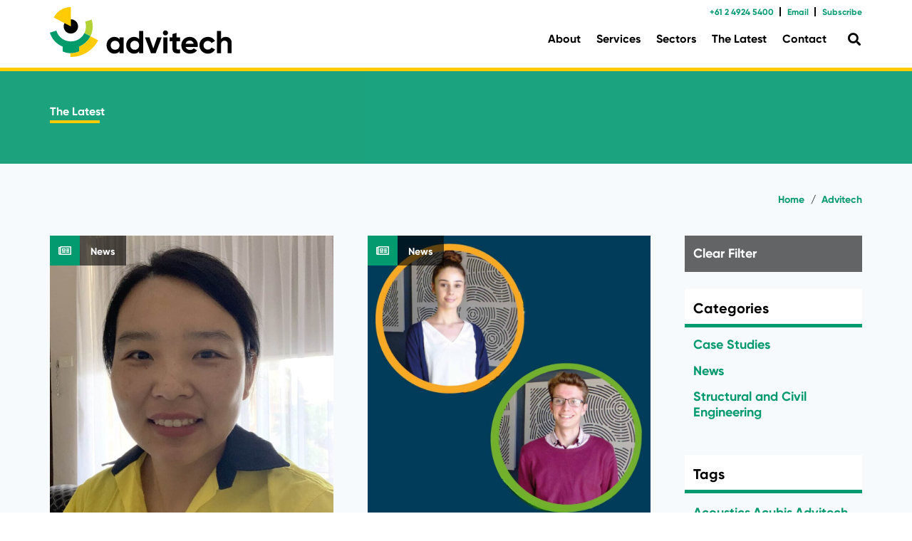

--- FILE ---
content_type: text/html; charset=UTF-8
request_url: https://www.advitech.com.au/tag/advitech/
body_size: 28473
content:
<!DOCTYPE HTML>
<html lang="en-AU">
<head><style>img.lazy{min-height:1px}</style><link href="https://www.advitech.com.au/wp-content/plugins/w3-total-cache/pub/js/lazyload.min.js" as="script">
	<meta charset="UTF-8">
<script type="text/javascript">
/* <![CDATA[ */
 var gform;gform||(document.addEventListener("gform_main_scripts_loaded",function(){gform.scriptsLoaded=!0}),window.addEventListener("DOMContentLoaded",function(){gform.domLoaded=!0}),gform={domLoaded:!1,scriptsLoaded:!1,initializeOnLoaded:function(o){gform.domLoaded&&gform.scriptsLoaded?o():!gform.domLoaded&&gform.scriptsLoaded?window.addEventListener("DOMContentLoaded",o):document.addEventListener("gform_main_scripts_loaded",o)},hooks:{action:{},filter:{}},addAction:function(o,n,r,t){gform.addHook("action",o,n,r,t)},addFilter:function(o,n,r,t){gform.addHook("filter",o,n,r,t)},doAction:function(o){gform.doHook("action",o,arguments)},applyFilters:function(o){return gform.doHook("filter",o,arguments)},removeAction:function(o,n){gform.removeHook("action",o,n)},removeFilter:function(o,n,r){gform.removeHook("filter",o,n,r)},addHook:function(o,n,r,t,i){null==gform.hooks[o][n]&&(gform.hooks[o][n]=[]);var e=gform.hooks[o][n];null==i&&(i=n+"_"+e.length),gform.hooks[o][n].push({tag:i,callable:r,priority:t=null==t?10:t})},doHook:function(n,o,r){var t;if(r=Array.prototype.slice.call(r,1),null!=gform.hooks[n][o]&&((o=gform.hooks[n][o]).sort(function(o,n){return o.priority-n.priority}),o.forEach(function(o){"function"!=typeof(t=o.callable)&&(t=window[t]),"action"==n?t.apply(null,r):r[0]=t.apply(null,r)})),"filter"==n)return r[0]},removeHook:function(o,n,t,i){var r;null!=gform.hooks[o][n]&&(r=(r=gform.hooks[o][n]).filter(function(o,n,r){return!!(null!=i&&i!=o.tag||null!=t&&t!=o.priority)}),gform.hooks[o][n]=r)}}); 
/* ]]> */
</script>

	<meta name='robots' content='noindex, follow' />

	<!-- This site is optimized with the Yoast SEO plugin v26.6 - https://yoast.com/wordpress/plugins/seo/ -->
	<title>Advitech - Advitech</title>
	<meta property="og:locale" content="en_US" />
	<meta property="og:type" content="article" />
	<meta property="og:title" content="Advitech - Advitech" />
	<meta property="og:url" content="https://www.advitech.com.au/tag/advitech/" />
	<meta property="og:site_name" content="Advitech" />
	<meta name="twitter:card" content="summary_large_image" />
	<script type="application/ld+json" class="yoast-schema-graph">{"@context":"https://schema.org","@graph":[{"@type":"CollectionPage","@id":"https://www.advitech.com.au/tag/advitech/","url":"https://www.advitech.com.au/tag/advitech/","name":"Advitech - Advitech","isPartOf":{"@id":"https://www.advitech.com.au/#website"},"primaryImageOfPage":{"@id":"https://www.advitech.com.au/tag/advitech/#primaryimage"},"image":{"@id":"https://www.advitech.com.au/tag/advitech/#primaryimage"},"thumbnailUrl":"https://www.advitech.com.au/wp-content/uploads/sites/2/2024/03/Rong-Li-web.jpg","breadcrumb":{"@id":"https://www.advitech.com.au/tag/advitech/#breadcrumb"},"inLanguage":"en-AU"},{"@type":"ImageObject","inLanguage":"en-AU","@id":"https://www.advitech.com.au/tag/advitech/#primaryimage","url":"https://www.advitech.com.au/wp-content/uploads/sites/2/2024/03/Rong-Li-web.jpg","contentUrl":"https://www.advitech.com.au/wp-content/uploads/sites/2/2024/03/Rong-Li-web.jpg","width":1000,"height":1334,"caption":"Rong Li"},{"@type":"BreadcrumbList","@id":"https://www.advitech.com.au/tag/advitech/#breadcrumb","itemListElement":[{"@type":"ListItem","position":1,"name":"Home","item":"https://www.advitech.com.au/"},{"@type":"ListItem","position":2,"name":"Advitech"}]},{"@type":"WebSite","@id":"https://www.advitech.com.au/#website","url":"https://www.advitech.com.au/","name":"Advitech","description":"","publisher":{"@id":"https://www.advitech.com.au/#organization"},"potentialAction":[{"@type":"SearchAction","target":{"@type":"EntryPoint","urlTemplate":"https://www.advitech.com.au/?s={search_term_string}"},"query-input":{"@type":"PropertyValueSpecification","valueRequired":true,"valueName":"search_term_string"}}],"inLanguage":"en-AU"},{"@type":"Organization","@id":"https://www.advitech.com.au/#organization","name":"Advitech","url":"https://www.advitech.com.au/","logo":{"@type":"ImageObject","inLanguage":"en-AU","@id":"https://www.advitech.com.au/#/schema/logo/image/","url":"https://www.advitech.com.au/wp-content/uploads/sites/2/2021/04/logo.svg","contentUrl":"https://www.advitech.com.au/wp-content/uploads/sites/2/2021/04/logo.svg","width":"1024","height":"1024","caption":"Advitech"},"image":{"@id":"https://www.advitech.com.au/#/schema/logo/image/"}}]}</script>
	<!-- / Yoast SEO plugin. -->


<link rel='dns-prefetch' href='//js.hs-scripts.com' />
<link rel="alternate" type="application/rss+xml" title="Advitech &raquo; Feed" href="https://www.advitech.com.au/feed/" />
<link rel="alternate" type="application/rss+xml" title="Advitech &raquo; Advitech Tag Feed" href="https://www.advitech.com.au/tag/advitech/feed/" />
<meta name="viewport" content="width=device-width, initial-scale=1">
<meta name="SKYPE_TOOLBAR" content="SKYPE_TOOLBAR_PARSER_COMPATIBLE">
<meta name="theme-color" content="#049a70">
<meta property="og:title" content="Advitech - Advitech">
<meta property="og:url" content="https://www.advitech.com.au/tag/advitech/">
<meta property="og:locale" content="en_AU">
<meta property="og:site_name" content="Advitech">
<meta property="og:type" content="website">
<meta property="og:image" content="https://www.advitech.com.au/wp-content/uploads/sites/2/2024/03/Rong-Li-web-768x1024.jpg" itemprop="image">
<link rel="preload" href="https://www.advitech.com.au/wp-content/uploads/sites/2/2021/04/GilroyRegular.woff" as="font" type="font/woff" crossorigin><link rel="preload" href="https://www.advitech.com.au/wp-content/uploads/sites/2/2021/04/GilroyRegularItalic.woff" as="font" type="font/woff" crossorigin><link rel="preload" href="https://www.advitech.com.au/wp-content/uploads/sites/2/2021/04/GilroyMedium.woff" as="font" type="font/woff" crossorigin><link rel="preload" href="https://www.advitech.com.au/wp-content/uploads/sites/2/2021/04/GilroyMediumItalic.woff" as="font" type="font/woff" crossorigin><link rel="preload" href="https://www.advitech.com.au/wp-content/uploads/sites/2/2021/04/GilroyBold.woff" as="font" type="font/woff" crossorigin><link rel="preload" href="https://www.advitech.com.au/wp-content/uploads/sites/2/2021/04/GilroyBoldItalic.woff" as="font" type="font/woff" crossorigin><style id='wp-img-auto-sizes-contain-inline-css' type='text/css'>
img:is([sizes=auto i],[sizes^="auto," i]){contain-intrinsic-size:3000px 1500px}
/*# sourceURL=wp-img-auto-sizes-contain-inline-css */
</style>
<style id='wp-block-library-inline-css' type='text/css'>
:root{--wp-block-synced-color:#7a00df;--wp-block-synced-color--rgb:122,0,223;--wp-bound-block-color:var(--wp-block-synced-color);--wp-editor-canvas-background:#ddd;--wp-admin-theme-color:#007cba;--wp-admin-theme-color--rgb:0,124,186;--wp-admin-theme-color-darker-10:#006ba1;--wp-admin-theme-color-darker-10--rgb:0,107,160.5;--wp-admin-theme-color-darker-20:#005a87;--wp-admin-theme-color-darker-20--rgb:0,90,135;--wp-admin-border-width-focus:2px}@media (min-resolution:192dpi){:root{--wp-admin-border-width-focus:1.5px}}.wp-element-button{cursor:pointer}:root .has-very-light-gray-background-color{background-color:#eee}:root .has-very-dark-gray-background-color{background-color:#313131}:root .has-very-light-gray-color{color:#eee}:root .has-very-dark-gray-color{color:#313131}:root .has-vivid-green-cyan-to-vivid-cyan-blue-gradient-background{background:linear-gradient(135deg,#00d084,#0693e3)}:root .has-purple-crush-gradient-background{background:linear-gradient(135deg,#34e2e4,#4721fb 50%,#ab1dfe)}:root .has-hazy-dawn-gradient-background{background:linear-gradient(135deg,#faaca8,#dad0ec)}:root .has-subdued-olive-gradient-background{background:linear-gradient(135deg,#fafae1,#67a671)}:root .has-atomic-cream-gradient-background{background:linear-gradient(135deg,#fdd79a,#004a59)}:root .has-nightshade-gradient-background{background:linear-gradient(135deg,#330968,#31cdcf)}:root .has-midnight-gradient-background{background:linear-gradient(135deg,#020381,#2874fc)}:root{--wp--preset--font-size--normal:16px;--wp--preset--font-size--huge:42px}.has-regular-font-size{font-size:1em}.has-larger-font-size{font-size:2.625em}.has-normal-font-size{font-size:var(--wp--preset--font-size--normal)}.has-huge-font-size{font-size:var(--wp--preset--font-size--huge)}.has-text-align-center{text-align:center}.has-text-align-left{text-align:left}.has-text-align-right{text-align:right}.has-fit-text{white-space:nowrap!important}#end-resizable-editor-section{display:none}.aligncenter{clear:both}.items-justified-left{justify-content:flex-start}.items-justified-center{justify-content:center}.items-justified-right{justify-content:flex-end}.items-justified-space-between{justify-content:space-between}.screen-reader-text{border:0;clip-path:inset(50%);height:1px;margin:-1px;overflow:hidden;padding:0;position:absolute;width:1px;word-wrap:normal!important}.screen-reader-text:focus{background-color:#ddd;clip-path:none;color:#444;display:block;font-size:1em;height:auto;left:5px;line-height:normal;padding:15px 23px 14px;text-decoration:none;top:5px;width:auto;z-index:100000}html :where(.has-border-color){border-style:solid}html :where([style*=border-top-color]){border-top-style:solid}html :where([style*=border-right-color]){border-right-style:solid}html :where([style*=border-bottom-color]){border-bottom-style:solid}html :where([style*=border-left-color]){border-left-style:solid}html :where([style*=border-width]){border-style:solid}html :where([style*=border-top-width]){border-top-style:solid}html :where([style*=border-right-width]){border-right-style:solid}html :where([style*=border-bottom-width]){border-bottom-style:solid}html :where([style*=border-left-width]){border-left-style:solid}html :where(img[class*=wp-image-]){height:auto;max-width:100%}:where(figure){margin:0 0 1em}html :where(.is-position-sticky){--wp-admin--admin-bar--position-offset:var(--wp-admin--admin-bar--height,0px)}@media screen and (max-width:600px){html :where(.is-position-sticky){--wp-admin--admin-bar--position-offset:0px}}

/*# sourceURL=wp-block-library-inline-css */
</style><style id='global-styles-inline-css' type='text/css'>
:root{--wp--preset--aspect-ratio--square: 1;--wp--preset--aspect-ratio--4-3: 4/3;--wp--preset--aspect-ratio--3-4: 3/4;--wp--preset--aspect-ratio--3-2: 3/2;--wp--preset--aspect-ratio--2-3: 2/3;--wp--preset--aspect-ratio--16-9: 16/9;--wp--preset--aspect-ratio--9-16: 9/16;--wp--preset--color--black: #000000;--wp--preset--color--cyan-bluish-gray: #abb8c3;--wp--preset--color--white: #ffffff;--wp--preset--color--pale-pink: #f78da7;--wp--preset--color--vivid-red: #cf2e2e;--wp--preset--color--luminous-vivid-orange: #ff6900;--wp--preset--color--luminous-vivid-amber: #fcb900;--wp--preset--color--light-green-cyan: #7bdcb5;--wp--preset--color--vivid-green-cyan: #00d084;--wp--preset--color--pale-cyan-blue: #8ed1fc;--wp--preset--color--vivid-cyan-blue: #0693e3;--wp--preset--color--vivid-purple: #9b51e0;--wp--preset--gradient--vivid-cyan-blue-to-vivid-purple: linear-gradient(135deg,rgb(6,147,227) 0%,rgb(155,81,224) 100%);--wp--preset--gradient--light-green-cyan-to-vivid-green-cyan: linear-gradient(135deg,rgb(122,220,180) 0%,rgb(0,208,130) 100%);--wp--preset--gradient--luminous-vivid-amber-to-luminous-vivid-orange: linear-gradient(135deg,rgb(252,185,0) 0%,rgb(255,105,0) 100%);--wp--preset--gradient--luminous-vivid-orange-to-vivid-red: linear-gradient(135deg,rgb(255,105,0) 0%,rgb(207,46,46) 100%);--wp--preset--gradient--very-light-gray-to-cyan-bluish-gray: linear-gradient(135deg,rgb(238,238,238) 0%,rgb(169,184,195) 100%);--wp--preset--gradient--cool-to-warm-spectrum: linear-gradient(135deg,rgb(74,234,220) 0%,rgb(151,120,209) 20%,rgb(207,42,186) 40%,rgb(238,44,130) 60%,rgb(251,105,98) 80%,rgb(254,248,76) 100%);--wp--preset--gradient--blush-light-purple: linear-gradient(135deg,rgb(255,206,236) 0%,rgb(152,150,240) 100%);--wp--preset--gradient--blush-bordeaux: linear-gradient(135deg,rgb(254,205,165) 0%,rgb(254,45,45) 50%,rgb(107,0,62) 100%);--wp--preset--gradient--luminous-dusk: linear-gradient(135deg,rgb(255,203,112) 0%,rgb(199,81,192) 50%,rgb(65,88,208) 100%);--wp--preset--gradient--pale-ocean: linear-gradient(135deg,rgb(255,245,203) 0%,rgb(182,227,212) 50%,rgb(51,167,181) 100%);--wp--preset--gradient--electric-grass: linear-gradient(135deg,rgb(202,248,128) 0%,rgb(113,206,126) 100%);--wp--preset--gradient--midnight: linear-gradient(135deg,rgb(2,3,129) 0%,rgb(40,116,252) 100%);--wp--preset--font-size--small: 13px;--wp--preset--font-size--medium: 20px;--wp--preset--font-size--large: 36px;--wp--preset--font-size--x-large: 42px;--wp--preset--spacing--20: 0.44rem;--wp--preset--spacing--30: 0.67rem;--wp--preset--spacing--40: 1rem;--wp--preset--spacing--50: 1.5rem;--wp--preset--spacing--60: 2.25rem;--wp--preset--spacing--70: 3.38rem;--wp--preset--spacing--80: 5.06rem;--wp--preset--shadow--natural: 6px 6px 9px rgba(0, 0, 0, 0.2);--wp--preset--shadow--deep: 12px 12px 50px rgba(0, 0, 0, 0.4);--wp--preset--shadow--sharp: 6px 6px 0px rgba(0, 0, 0, 0.2);--wp--preset--shadow--outlined: 6px 6px 0px -3px rgb(255, 255, 255), 6px 6px rgb(0, 0, 0);--wp--preset--shadow--crisp: 6px 6px 0px rgb(0, 0, 0);}:where(.is-layout-flex){gap: 0.5em;}:where(.is-layout-grid){gap: 0.5em;}body .is-layout-flex{display: flex;}.is-layout-flex{flex-wrap: wrap;align-items: center;}.is-layout-flex > :is(*, div){margin: 0;}body .is-layout-grid{display: grid;}.is-layout-grid > :is(*, div){margin: 0;}:where(.wp-block-columns.is-layout-flex){gap: 2em;}:where(.wp-block-columns.is-layout-grid){gap: 2em;}:where(.wp-block-post-template.is-layout-flex){gap: 1.25em;}:where(.wp-block-post-template.is-layout-grid){gap: 1.25em;}.has-black-color{color: var(--wp--preset--color--black) !important;}.has-cyan-bluish-gray-color{color: var(--wp--preset--color--cyan-bluish-gray) !important;}.has-white-color{color: var(--wp--preset--color--white) !important;}.has-pale-pink-color{color: var(--wp--preset--color--pale-pink) !important;}.has-vivid-red-color{color: var(--wp--preset--color--vivid-red) !important;}.has-luminous-vivid-orange-color{color: var(--wp--preset--color--luminous-vivid-orange) !important;}.has-luminous-vivid-amber-color{color: var(--wp--preset--color--luminous-vivid-amber) !important;}.has-light-green-cyan-color{color: var(--wp--preset--color--light-green-cyan) !important;}.has-vivid-green-cyan-color{color: var(--wp--preset--color--vivid-green-cyan) !important;}.has-pale-cyan-blue-color{color: var(--wp--preset--color--pale-cyan-blue) !important;}.has-vivid-cyan-blue-color{color: var(--wp--preset--color--vivid-cyan-blue) !important;}.has-vivid-purple-color{color: var(--wp--preset--color--vivid-purple) !important;}.has-black-background-color{background-color: var(--wp--preset--color--black) !important;}.has-cyan-bluish-gray-background-color{background-color: var(--wp--preset--color--cyan-bluish-gray) !important;}.has-white-background-color{background-color: var(--wp--preset--color--white) !important;}.has-pale-pink-background-color{background-color: var(--wp--preset--color--pale-pink) !important;}.has-vivid-red-background-color{background-color: var(--wp--preset--color--vivid-red) !important;}.has-luminous-vivid-orange-background-color{background-color: var(--wp--preset--color--luminous-vivid-orange) !important;}.has-luminous-vivid-amber-background-color{background-color: var(--wp--preset--color--luminous-vivid-amber) !important;}.has-light-green-cyan-background-color{background-color: var(--wp--preset--color--light-green-cyan) !important;}.has-vivid-green-cyan-background-color{background-color: var(--wp--preset--color--vivid-green-cyan) !important;}.has-pale-cyan-blue-background-color{background-color: var(--wp--preset--color--pale-cyan-blue) !important;}.has-vivid-cyan-blue-background-color{background-color: var(--wp--preset--color--vivid-cyan-blue) !important;}.has-vivid-purple-background-color{background-color: var(--wp--preset--color--vivid-purple) !important;}.has-black-border-color{border-color: var(--wp--preset--color--black) !important;}.has-cyan-bluish-gray-border-color{border-color: var(--wp--preset--color--cyan-bluish-gray) !important;}.has-white-border-color{border-color: var(--wp--preset--color--white) !important;}.has-pale-pink-border-color{border-color: var(--wp--preset--color--pale-pink) !important;}.has-vivid-red-border-color{border-color: var(--wp--preset--color--vivid-red) !important;}.has-luminous-vivid-orange-border-color{border-color: var(--wp--preset--color--luminous-vivid-orange) !important;}.has-luminous-vivid-amber-border-color{border-color: var(--wp--preset--color--luminous-vivid-amber) !important;}.has-light-green-cyan-border-color{border-color: var(--wp--preset--color--light-green-cyan) !important;}.has-vivid-green-cyan-border-color{border-color: var(--wp--preset--color--vivid-green-cyan) !important;}.has-pale-cyan-blue-border-color{border-color: var(--wp--preset--color--pale-cyan-blue) !important;}.has-vivid-cyan-blue-border-color{border-color: var(--wp--preset--color--vivid-cyan-blue) !important;}.has-vivid-purple-border-color{border-color: var(--wp--preset--color--vivid-purple) !important;}.has-vivid-cyan-blue-to-vivid-purple-gradient-background{background: var(--wp--preset--gradient--vivid-cyan-blue-to-vivid-purple) !important;}.has-light-green-cyan-to-vivid-green-cyan-gradient-background{background: var(--wp--preset--gradient--light-green-cyan-to-vivid-green-cyan) !important;}.has-luminous-vivid-amber-to-luminous-vivid-orange-gradient-background{background: var(--wp--preset--gradient--luminous-vivid-amber-to-luminous-vivid-orange) !important;}.has-luminous-vivid-orange-to-vivid-red-gradient-background{background: var(--wp--preset--gradient--luminous-vivid-orange-to-vivid-red) !important;}.has-very-light-gray-to-cyan-bluish-gray-gradient-background{background: var(--wp--preset--gradient--very-light-gray-to-cyan-bluish-gray) !important;}.has-cool-to-warm-spectrum-gradient-background{background: var(--wp--preset--gradient--cool-to-warm-spectrum) !important;}.has-blush-light-purple-gradient-background{background: var(--wp--preset--gradient--blush-light-purple) !important;}.has-blush-bordeaux-gradient-background{background: var(--wp--preset--gradient--blush-bordeaux) !important;}.has-luminous-dusk-gradient-background{background: var(--wp--preset--gradient--luminous-dusk) !important;}.has-pale-ocean-gradient-background{background: var(--wp--preset--gradient--pale-ocean) !important;}.has-electric-grass-gradient-background{background: var(--wp--preset--gradient--electric-grass) !important;}.has-midnight-gradient-background{background: var(--wp--preset--gradient--midnight) !important;}.has-small-font-size{font-size: var(--wp--preset--font-size--small) !important;}.has-medium-font-size{font-size: var(--wp--preset--font-size--medium) !important;}.has-large-font-size{font-size: var(--wp--preset--font-size--large) !important;}.has-x-large-font-size{font-size: var(--wp--preset--font-size--x-large) !important;}
/*# sourceURL=global-styles-inline-css */
</style>

<style id='classic-theme-styles-inline-css' type='text/css'>
/*! This file is auto-generated */
.wp-block-button__link{color:#fff;background-color:#32373c;border-radius:9999px;box-shadow:none;text-decoration:none;padding:calc(.667em + 2px) calc(1.333em + 2px);font-size:1.125em}.wp-block-file__button{background:#32373c;color:#fff;text-decoration:none}
/*# sourceURL=/wp-includes/css/classic-themes.min.css */
</style>
<link rel='stylesheet' id='us-style-css' href='https://www.advitech.com.au/wp-content/themes/Zephyr/css/style.min.css?ver=7.14.2' type='text/css' media='all' />
<link rel='stylesheet' id='theme-compiled-css' href='https://www.advitech.com.au/wp-content/themes/Zephyr-child/compiled.css?ver=1756944128' type='text/css' media='all' />
<link rel='stylesheet' id='theme-style-css' href='https://www.advitech.com.au/wp-content/themes/Zephyr-child/style.css?ver=7.14.2' type='text/css' media='all' />
<link rel='stylesheet' id='bsf-Defaults-css' href='https://www.advitech.com.au/wp-content/uploads/sites/2/smile_fonts/Defaults/Defaults.css?ver=3.19.9' type='text/css' media='all' />
<script type="text/javascript" src="https://www.advitech.com.au/wp-content/plugins/svg-support/vendor/DOMPurify/DOMPurify.min.js?ver=2.5.8" id="bodhi-dompurify-library-js"></script>
<script type="text/javascript" src="https://www.advitech.com.au/wp-includes/js/jquery/jquery.min.js?ver=3.7.1" id="jquery-core-js"></script>
<script type="text/javascript" id="jquery-core-js-after">
/* <![CDATA[ */
	jQuery( document ).ready( function( $ ) {
        if( $('.us_menu_3').length ) {

            // Variables
        	$menu = $('.us_menu_3');
        	$full_height = $menu.outerHeight();
        	$partial_height = 0;

            // Modify markup
        	$menu.append('<span class="full-trigger">See More &gt;</span>');

        	$( '.us_menu_3 li' ).each( function( i ) {

        		// Compile heights for only the first 4 items [https://forum.jquery.com/topic/limit-items-returned-via-each/#14737000005041101]
        		if( i < 4 ) {
        			$partial_height += $(this).outerHeight() + 10;

                // After the first 4 items, set the height & enable trigger
        		} else if( i == 5 ) {
        			$menu.outerHeight( $partial_height + ( 14 * 1.5 ) ).addClass( 'partially-hidden' );

        			$( '.full-trigger' ).on( 'click', function() {
        				$menu.removeClass( 'partially-hidden' ).animate( {
                            height: $full_height
                        } );
        			});
        		}
        	});
        }
	} );


	jQuery( document ).ready( function( $ ) {
		$page_copy = $( '#page-copy' );

		if ( window.location.href.indexOf( '/services/' ) >= 0 && $page_copy.length <= 1 ) {
			$( '#page-content' ).append( $page_copy.clone() );

			$( 'body' ).addClass( 'services' );
		} else if( window.location.href.indexOf( '/sectors/' ) >= 0 && $page_copy.length <= 1 ) {
			$( '#page-content' ).append( $page_copy.clone() );

			$( 'body' ).addClass( 'sectors' );
		}
	} );


	jQuery( document ).ready( function( $ ) {
		if ( /\/category\/|\/tag\//g.test( window.location.href ) ) {
			$( '.widget_categories' ).prepend( '<h3 class="clear"><a href="/the-latest/">Clear Filter</a></h3>' );
		}
	} );


		( function( $ ) {
			$( document ).on( 'click tap', 'a[ href^="#" ]:not( [ href^="#tab-" ] ):not([href="#"])', function ( event ) {
				event.preventDefault();
		
				$( 'html, body' ).animate( {
					scrollTop: $( $.attr( this, 'href' ) ).offset().top - $( 'header' ).outerHeight()
				}, 500);
			} );
		} ) ( jQuery );
	

	jQuery( document ).ready(function( $ ) {
		if( $( '.parent-pageid-122' ).length && $( '.siblings-sidebar' ).length ) {
			$( '.siblings-sidebar > li > a' ).on( 'click tap', function( event ) {
				event.preventDefault();

				$( '.siblings-sidebar > li > ul' ).not( $( this ).parent().children( '.children' ) ).slideUp();
				$( '.show' ).not( $( this ) ).removeClass( 'show' );
				$( this ).parent().children( '.children' ).slideToggle();
				$( this ).toggleClass( 'show' );
			});
		}
	});


jQuery( document ).ready( function( $ ) {
	$("ul.siblings-sidebar>li.page_item_has_children>a").each(function(){
		let parent = $(this).parent();
		if(parent.hasClass("current_page_parent") || parent.hasClass("current_page_item")){
			parent.addClass("opened");			
		}else{
			parent.addClass("closed");
		}
		let arrow = $("<span class='sidebar-toggle'></span>");
		$(this).after(arrow);
		arrow.click(function(){
			parent.toggleClass("opened");
			parent.toggleClass("closed");
			return false;
		});
	});
} );

	jQuery(document).on('gform_post_render', function() {
		var turnstiles = document.querySelectorAll('.cf-turnstile');

		for (var index = 0; index < turnstiles.length; index++) {
			var turnstileId = turnstiles[index].id;

			turnstile.remove('#' + turnstileId);
			turnstile.render('#' + turnstileId);
		}
	});


	jQuery(document).ready(function($) {
		var $section = $('#home-enquiry');

		if ($section.length) {
			$section.find('.w-tabs-section-header').trigger('click').trigger('click');
		}
	});

//# sourceURL=jquery-core-js-after
/* ]]> */
</script>
<script type="text/javascript" id="bodhi_svg_inline-js-extra">
/* <![CDATA[ */
var svgSettings = {"skipNested":""};
//# sourceURL=bodhi_svg_inline-js-extra
/* ]]> */
</script>
<script type="text/javascript" src="https://www.advitech.com.au/wp-content/plugins/svg-support/js/min/svgs-inline-min.js" id="bodhi_svg_inline-js"></script>
<script type="text/javascript" id="bodhi_svg_inline-js-after">
/* <![CDATA[ */
cssTarget={"Bodhi":"img.style-svg","ForceInlineSVG":"style-svg"};ForceInlineSVGActive="false";frontSanitizationEnabled="on";
//# sourceURL=bodhi_svg_inline-js-after
/* ]]> */
</script>
<link rel="https://api.w.org/" href="https://www.advitech.com.au/wp-json/" /><link rel="alternate" title="JSON" type="application/json" href="https://www.advitech.com.au/wp-json/wp/v2/tags/135" /><link rel="EditURI" type="application/rsd+xml" title="RSD" href="https://www.advitech.com.au/xmlrpc.php?rsd" />
<meta name="generator" content="WordPress 6.9" />
			<!-- DO NOT COPY THIS SNIPPET! Start of Page Analytics Tracking for HubSpot WordPress plugin v11.3.33-->
			<script class="hsq-set-content-id" data-content-id="listing-page">
				var _hsq = _hsq || [];
				_hsq.push(["setContentType", "listing-page"]);
			</script>
			<!-- DO NOT COPY THIS SNIPPET! End of Page Analytics Tracking for HubSpot WordPress plugin -->
					<script>
			if ( ! /Android|webOS|iPhone|iPad|iPod|BlackBerry|IEMobile|Opera Mini/i.test( navigator.userAgent ) ) {
				var root = document.getElementsByTagName( 'html' )[ 0 ]
				root.className += " no-touch";
			}
		</script>
		<meta name="generator" content="Powered by WPBakery Page Builder - drag and drop page builder for WordPress."/>
<!-- Google Tag Manager -->
<script>(function(w,d,s,l,i){w[l]=w[l]||[];w[l].push({'gtm.start':
new Date().getTime(),event:'gtm.js'});var f=d.getElementsByTagName(s)[0],
j=d.createElement(s),dl=l!='dataLayer'?'&l='+l:'';j.async=true;j.src=
'https://www.googletagmanager.com/gtm.js?id='+i+dl;f.parentNode.insertBefore(j,f);
})(window,document,'script','dataLayer','GTM-NH2Z6DB');</script>
<!-- End Google Tag Manager -->
<!-- Global site tag (gtag.js) - Google Analytics -->
<script async src="https://www.googletagmanager.com/gtag/js?id=UA-110459890-2"></script>
<script>
  window.dataLayer = window.dataLayer || [];
  function gtag(){dataLayer.push(arguments);}
  gtag('js', new Date());

  gtag('config', 'UA-110459890-2');
</script><link rel="icon" href="https://www.advitech.com.au/wp-content/uploads/sites/2/2021/07/favicon-150x150.png" sizes="32x32" />
<link rel="icon" href="https://www.advitech.com.au/wp-content/uploads/sites/2/2021/07/favicon-300x300.png" sizes="192x192" />
<link rel="apple-touch-icon" href="https://www.advitech.com.au/wp-content/uploads/sites/2/2021/07/favicon-300x300.png" />
<meta name="msapplication-TileImage" content="https://www.advitech.com.au/wp-content/uploads/sites/2/2021/07/favicon-300x300.png" />
<style>
		html {
			--color-content-primary-rgb: 4, 154, 112;
			--color-content-secondary-rgb: 255, 203, 5;
			--color-content-faded-rgb: 178, 210, 53;
		}
	</style><noscript><style> .wpb_animate_when_almost_visible { opacity: 1; }</style></noscript>		<style id="us-icon-fonts">@font-face{font-display:block;font-style:normal;font-family:"fontawesome";font-weight:900;src:url("https://www.advitech.com.au/wp-content/themes/Zephyr/fonts/fa-solid-900.woff2?ver=7.14.2") format("woff2"),url("https://www.advitech.com.au/wp-content/themes/Zephyr/fonts/fa-solid-900.woff?ver=7.14.2") format("woff")}.fas{font-family:"fontawesome";font-weight:900}@font-face{font-display:block;font-style:normal;font-family:"fontawesome";font-weight:400;src:url("https://www.advitech.com.au/wp-content/themes/Zephyr/fonts/fa-regular-400.woff2?ver=7.14.2") format("woff2"),url("https://www.advitech.com.au/wp-content/themes/Zephyr/fonts/fa-regular-400.woff?ver=7.14.2") format("woff")}.far{font-family:"fontawesome";font-weight:400}@font-face{font-display:block;font-style:normal;font-family:"Font Awesome 5 Brands";font-weight:400;src:url("https://www.advitech.com.au/wp-content/themes/Zephyr/fonts/fa-brands-400.woff2?ver=7.14.2") format("woff2"),url("https://www.advitech.com.au/wp-content/themes/Zephyr/fonts/fa-brands-400.woff?ver=7.14.2") format("woff")}.fab{font-family:"Font Awesome 5 Brands";font-weight:400}@font-face{font-display:block;font-style:normal;font-family:"Material Icons";font-weight:400;src:url("https://www.advitech.com.au/wp-content/themes/Zephyr/fonts/material-icons.woff2?ver=7.14.2") format("woff2"),url("https://www.advitech.com.au/wp-content/themes/Zephyr/fonts/material-icons.woff?ver=7.14.2") format("woff")}.material-icons{font-family:"Material Icons";font-weight:400}</style>
				<style id="us-theme-options-css">:root{--color-header-middle-bg:#ffffff;--color-header-middle-bg-grad:#ffffff;--color-header-middle-text:#000000;--color-header-middle-text-hover:#049a70;--color-chrome-toolbar:#049a70;--color-chrome-toolbar-grad:#049a70;--color-header-top-bg:#ffffff;--color-header-top-bg-grad:#ffffff;--color-header-top-text:#049a70;--color-header-top-text-hover:#000000;--color-content-bg:#ffffff;--color-content-bg-grad:#ffffff;--color-content-bg-alt:#f5f5f5;--color-content-bg-alt-grad:#f5f5f5;--color-content-border:#e8e8e8;--color-content-heading:#000000;--color-content-heading-grad:#000000;--color-content-text:#000000;--color-content-link:#000000;--color-content-link-hover:#000000;--color-content-primary:#049a70;--color-content-primary-grad:#049a70;--color-content-secondary:#ffcb05;--color-content-secondary-grad:#ffcb05;--color-content-faded:#b2d235;--color-alt-content-bg:#f7fafd;--color-alt-content-bg-grad:#f7fafd;--color-alt-content-bg-alt:#ffffff;--color-alt-content-bg-alt-grad:#ffffff;--color-alt-content-border:#dddddd;--color-alt-content-heading:#000000;--color-alt-content-heading-grad:#000000;--color-alt-content-text:#000000;--color-alt-content-link:#000000;--color-alt-content-link-hover:#000000;--color-alt-content-primary:#049a70;--color-alt-content-primary-grad:#049a70;--color-alt-content-secondary:#ffcb05;--color-alt-content-secondary-grad:#ffcb05;--color-alt-content-faded:#b2d235;--color-footer-bg:#000000;--color-footer-bg-grad:#000000;--color-footer-text:#ffffff;--color-subfooter-bg:#049a70;--color-subfooter-bg-grad:#049a70;--color-subfooter-text:#ffffff;--color-content-primary-faded:rgba(4,154,112,0.15);--box-shadow:0 5px 15px rgba(0,0,0,.15);--box-shadow-up:0 -5px 15px rgba(0,0,0,.15)}.has-content-primary-color{color:var(--color-content-primary)}.has-content-primary-background-color{background:var(--color-content-primary-grad)}.has-content-secondary-color{color:var(--color-content-secondary)}.has-content-secondary-background-color{background:var(--color-content-secondary-grad)}.has-content-heading-color{color:var(--color-content-heading)}.has-content-heading-background-color{background:var(--color-content-heading-grad)}.has-content-text-color{color:var(--color-content-text)}.has-content-text-background-color{background:var(--color-content-text-grad)}.has-content-faded-color{color:var(--color-content-faded)}.has-content-faded-background-color{background:var(--color-content-faded-grad)}.has-content-border-color{color:var(--color-content-border)}.has-content-border-background-color{background:var(--color-content-border-grad)}.has-content-bg-alt-color{color:var(--color-content-bg-alt)}.has-content-bg-alt-background-color{background:var(--color-content-bg-alt-grad)}.has-content-bg-color{color:var(--color-content-bg)}.has-content-bg-background-color{background:var(--color-content-bg-grad)}html,.l-header .widget,.menu-item-object-us_page_block{font-family:'Gilroy',sans-serif;font-weight:400;font-size:16px;line-height:24px}@font-face{font-display:swap;font-style:normal;font-family:"Gilroy";font-weight:400;src:url(https://www.advitech.com.au/wp-content/uploads/sites/2/2021/04/GilroyRegular.woff) format("woff")}@font-face{font-display:swap;font-style:italic;font-family:"Gilroy";font-weight:400;src:url(https://www.advitech.com.au/wp-content/uploads/sites/2/2021/04/GilroyRegularItalic.woff) format("woff")}@font-face{font-display:swap;font-style:normal;font-family:"Gilroy";font-weight:500;src:url(https://www.advitech.com.au/wp-content/uploads/sites/2/2021/04/GilroyMedium.woff) format("woff")}@font-face{font-display:swap;font-style:italic;font-family:"Gilroy";font-weight:500;src:url(https://www.advitech.com.au/wp-content/uploads/sites/2/2021/04/GilroyMediumItalic.woff) format("woff")}@font-face{font-display:swap;font-style:normal;font-family:"Gilroy";font-weight:700;src:url(https://www.advitech.com.au/wp-content/uploads/sites/2/2021/04/GilroyBold.woff) format("woff")}@font-face{font-display:swap;font-style:italic;font-family:"Gilroy";font-weight:700;src:url(https://www.advitech.com.au/wp-content/uploads/sites/2/2021/04/GilroyBoldItalic.woff) format("woff")}h1{font-family:'Gilroy',sans-serif;font-weight:700;font-size:30px;line-height:1.1;letter-spacing:0em;margin-bottom:1.5rem}h2{font-family:'Gilroy',sans-serif;font-weight:700;font-size:28px;line-height:1.1;letter-spacing:0em;margin-bottom:1.5rem}h3{font-family:'Gilroy',sans-serif;font-weight:700;font-size:22px;line-height:1.1;letter-spacing:0em;margin-bottom:1.5rem}.widgettitle,.comment-reply-title,h4{font-family:'Gilroy',sans-serif;font-weight:700;font-size:20px;line-height:1.1;letter-spacing:0em;margin-bottom:1.5rem}h5{font-family:'Gilroy',sans-serif;font-weight:700;font-size:16px;line-height:1.5;letter-spacing:0em;margin-bottom:1.5rem}h6{font-family:'Gilroy',sans-serif;font-weight:700;font-size:14px;line-height:1.5;letter-spacing:0em;margin-bottom:1.5rem}@media (max-width:767px){html{font-size:15px;line-height:22.5px}h1{font-size:28px}h1.vc_custom_heading:not([class*="us_custom_"]){font-size:28px!important}h2{font-size:26px}h2.vc_custom_heading:not([class*="us_custom_"]){font-size:26px!important}h3{font-size:21px}h3.vc_custom_heading:not([class*="us_custom_"]){font-size:21px!important}h4,.widgettitle,.comment-reply-title{font-size:19px}h4.vc_custom_heading:not([class*="us_custom_"]){font-size:19px!important}h5{font-size:15px}h5.vc_custom_heading:not([class*="us_custom_"]){font-size:15px!important}h6{font-size:13px}h6.vc_custom_heading:not([class*="us_custom_"]){font-size:13px!important}}body{background:}.l-canvas.type_boxed,.l-canvas.type_boxed .l-subheader,.l-canvas.type_boxed~.l-footer{max-width:1300px}.l-subheader-h,.l-section-h,.l-main .aligncenter,.w-tabs-section-content-h{max-width:1140px}.post-password-form{max-width:calc(1140px + 5rem)}@media screen and (max-width:1220px){.l-main .aligncenter{max-width:calc(100vw - 5rem)}}@media screen and (min-width:1220px){.l-main .alignfull{margin-left:calc(570px - 50vw);margin-right:calc(570px - 50vw)}}.wpb_text_column:not(:last-child){margin-bottom:1.5rem}.g-cols .l-sidebar{width:25%}.g-cols .l-content{width:75%}@media (max-width:767px){.l-canvas{overflow:hidden}.g-cols.reversed{flex-direction:column-reverse}.g-cols>div:not([class*=" vc_col-"]){width:100%;margin:0 0 1.5rem}.g-cols.type_boxes>div,.g-cols.reversed>div:first-child,.g-cols:not(.reversed)>div:last-child,.g-cols>div.has-fill{margin-bottom:0}.g-cols.type_default>.wpb_column.stretched{margin-left:-1rem;margin-right:-1rem;width:auto}.g-cols.type_boxes>.wpb_column.stretched{margin-left:-2.5rem;margin-right:-2.5rem;width:auto}.align_center_xs,.align_center_xs .w-socials{text-align:center}.align_center_xs .w-hwrapper>*{margin:0.5rem 0;width:100%}}@media (min-width:768px){.l-section.for_sidebar.at_left>div>.g-cols{flex-direction:row-reverse}.vc_column-inner.type_sticky>.wpb_wrapper{position:-webkit-sticky;position:sticky}.l-section.type_sticky{position:-webkit-sticky;position:sticky;top:0;z-index:11;transform:translateZ(0); transition:top 0.3s cubic-bezier(.78,.13,.15,.86) 0.1s}.l-section.type_sticky>.l-section-h{transition:padding-top 0.3s}}@media screen and (min-width:1220px){.g-cols.type_default>.wpb_column.stretched:first-of-type{margin-left:calc(570px + 1.5rem - 50vw)}.g-cols.type_default>.wpb_column.stretched:last-of-type{margin-right:calc(570px + 1.5rem - 50vw)}.g-cols.type_boxes>.wpb_column.stretched:first-of-type{margin-left:calc(570px - 50vw)}.g-cols.type_boxes>.wpb_column.stretched:last-of-type{margin-right:calc(570px - 50vw)}}a,button,input[type="submit"],.ui-slider-handle{outline:none!important}.w-toplink,.w-header-show{background:rgba(0,0,0,0.3)}.no-touch .w-toplink.active:hover,.no-touch .w-header-show:hover{background:var(--color-content-primary-grad)}button[type="submit"]:not(.w-btn),input[type="submit"]{font-size:1rem;line-height:1.2!important;font-weight:700;font-style:normal;text-transform:none;letter-spacing:0em;border-radius:0em;padding:0.72em 2.39em;box-shadow:0 0em 0em rgba(0,0,0,0.2);background:var(--color-content-primary);border-color:var(--color-content-primary);color:#ffffff!important}button[type="submit"]:not(.w-btn):before,input[type="submit"]{border-width:2px}.no-touch button[type="submit"]:not(.w-btn):hover,.no-touch input[type="submit"]:hover{box-shadow:0 0em 0em rgba(0,0,0,0.2);background:var(--color-content-faded);border-color:var(--color-content-faded);color:#ffffff!important}.us-nav-style_1>*,.navstyle_1>.owl-nav div,.us-btn-style_1{font-family:'Gilroy',sans-serif;font-size:1rem;line-height:1.2!important;font-weight:700;font-style:normal;text-transform:none;letter-spacing:0em;border-radius:0em;padding:0.72em 2.39em;background:var(--color-content-primary);border-color:var(--color-content-primary);color:#ffffff!important;box-shadow:0 0em 0em rgba(0,0,0,0.2)}.us-nav-style_1>*:before,.navstyle_1>.owl-nav div:before,.us-btn-style_1:before{border-width:2px}.us-nav-style_1>span.current,.no-touch .us-nav-style_1>a:hover,.no-touch .navstyle_1>.owl-nav div:hover,.no-touch .us-btn-style_1:hover{box-shadow:0 0em 0em rgba(0,0,0,0.2);background:var(--color-content-faded);border-color:var(--color-content-faded);color:#ffffff!important}.us-nav-style_1>*{min-width:calc(1.2em + 2 * 0.72em)}.us-nav-style_2>*,.navstyle_2>.owl-nav div,.us-btn-style_2{font-family:'Gilroy',sans-serif;font-size:1rem;line-height:1.20!important;font-weight:700;font-style:normal;text-transform:none;letter-spacing:0em;border-radius:0em;padding:0.72em 0.93em;background:transparent;border-color:var(--color-content-primary);color:#000000!important;box-shadow:0 0em 0em rgba(0,0,0,0.2)}.us-nav-style_2>*:before,.navstyle_2>.owl-nav div:before,.us-btn-style_2:before{border-width:2px}.us-nav-style_2>span.current,.no-touch .us-nav-style_2>a:hover,.no-touch .navstyle_2>.owl-nav div:hover,.no-touch .us-btn-style_2:hover{box-shadow:0 0em 0em rgba(0,0,0,0.2);background:var(--color-content-faded);border-color:var(--color-content-faded);color:#ffffff!important}.us-nav-style_2>*{min-width:calc(1.20em + 2 * 0.72em)}.w-filter.state_desktop.style_drop_default .w-filter-item-title,.select2-selection,select,textarea,input:not([type="submit"]),.w-form-checkbox,.w-form-radio{font-size:1rem;font-weight:400;letter-spacing:0em;border-width:1px;border-radius:0em;background:transparent;border-color:#000000;color:inherit}.w-filter.state_desktop.style_drop_default .w-filter-item-title,.select2-selection,select,input:not([type="submit"]){min-height:3em;line-height:3em;padding:0 1em}select{height:3em}textarea{padding:calc(3em/2 + 1px - 0.7em) 1em}.w-filter.state_desktop.style_drop_default .w-filter-item-title:focus,.select2-container--open .select2-selection,select:focus,textarea:focus,input:not([type="submit"]):focus,input:focus + .w-form-checkbox,input:focus + .w-form-radio{border-color:#000000!important;box-shadow:0px 0px 0px 1px #000000 inset}.w-filter-item[data-ui_type="dropdown"] .w-filter-item-values:after,.w-filter.state_desktop.style_drop_default .w-filter-item-title:after,.w-order-select:after,.select2-selection__arrow:after,.w-search-form-btn,.widget_search form:after,.w-form-row-field:after{font-size:1rem;margin:0 1em;color:inherit}.w-form-row-field>i{font-size:1rem;top:calc(3em/2);margin:1px;padding:0 1em;color:inherit}.w-form-row.with_icon input,.w-form-row.with_icon textarea,.w-form-row.with_icon select{padding-left:calc(1.8em + 1em)}.w-form-row.move_label .w-form-row-label{font-size:1rem;top:calc(3em/2 + 1px - 0.7em);margin:0 1em;background:var(--color-content-bg-grad);color:inherit}.w-form-row.with_icon.move_label .w-form-row-label{margin-left:calc(1.6em + 1em)}.color_alternate .w-form-row.move_label .w-form-row-label{background:var(--color-alt-content-bg-grad)}.color_footer-top .w-form-row.move_label .w-form-row-label{background:var(--color-subfooter-bg-grad)}.color_footer-bottom .w-form-row.move_label .w-form-row-label{background:var(--color-footer-bg-grad)}.style_phone6-1>*{background-image:url(https://www.advitech.com.au/wp-content/themes/Zephyr/img/phone-6-black-real.png)}.style_phone6-2>*{background-image:url(https://www.advitech.com.au/wp-content/themes/Zephyr/img/phone-6-white-real.png)}.style_phone6-3>*{background-image:url(https://www.advitech.com.au/wp-content/themes/Zephyr/img/phone-6-black-flat.png)}.style_phone6-4>*{background-image:url(https://www.advitech.com.au/wp-content/themes/Zephyr/img/phone-6-white-flat.png)}.leaflet-default-icon-path{background-image:url(https://www.advitech.com.au/wp-content/themes/Zephyr/common/css/vendor/images/marker-icon.png)}.header_hor .w-nav.type_desktop .menu-item-47 .w-nav-list.level_2{left:0;right:0;transform-origin:50% 0;margin:0 -50vw;padding:0px 50vw}.header_hor .w-nav.type_desktop .menu-item-47{position:static}.header_hor .w-nav.type_desktop .menu-item-44 .w-nav-list.level_2{left:0;right:0;transform-origin:50% 0;margin:0 -50vw;padding:0px 50vw}.header_hor .w-nav.type_desktop .menu-item-44{position:static}.header_hor .w-nav.type_desktop .menu-item-7793 .w-nav-list.level_2{left:0;right:0;transform-origin:50% 0;margin:0 -50vw;padding:0px 50vw}.header_hor .w-nav.type_desktop .menu-item-7793{position:static}.header_hor .w-nav.type_desktop .menu-item-7762 .w-nav-list.level_2{left:0;right:0;transform-origin:50% 0;margin:0 -50vw;padding:0px 50vw}.header_hor .w-nav.type_desktop .menu-item-7762{position:static}.header_hor .w-nav.type_desktop .menu-item-7746 .w-nav-list.level_2{left:0;right:0;transform-origin:50% 0;margin:0 -50vw;padding:0px 50vw}.header_hor .w-nav.type_desktop .menu-item-7746{position:static}</style>
				<style id="us-header-css"> .l-subheader.at_top,.l-subheader.at_top .w-dropdown-list,.l-subheader.at_top .type_mobile .w-nav-list.level_1{background:var(--color-header-top-bg);color:var(--color-header-top-text)}.no-touch .l-subheader.at_top a:hover,.no-touch .l-header.bg_transparent .l-subheader.at_top .w-dropdown.opened a:hover{color:var(--color-header-top-text-hover)}.l-header.bg_transparent:not(.sticky) .l-subheader.at_top{background:var(--color-header-top-transparent-bg);color:var(--color-header-top-transparent-text)}.no-touch .l-header.bg_transparent:not(.sticky) .at_top .w-cart-link:hover,.no-touch .l-header.bg_transparent:not(.sticky) .at_top .w-text a:hover,.no-touch .l-header.bg_transparent:not(.sticky) .at_top .w-html a:hover,.no-touch .l-header.bg_transparent:not(.sticky) .at_top .w-nav>a:hover,.no-touch .l-header.bg_transparent:not(.sticky) .at_top .w-menu a:hover,.no-touch .l-header.bg_transparent:not(.sticky) .at_top .w-search>a:hover,.no-touch .l-header.bg_transparent:not(.sticky) .at_top .w-dropdown a:hover,.no-touch .l-header.bg_transparent:not(.sticky) .at_top .type_desktop .menu-item.level_1:hover>a{color:var(--color-header-top-transparent-text-hover)}.l-subheader.at_middle,.l-subheader.at_middle .w-dropdown-list,.l-subheader.at_middle .type_mobile .w-nav-list.level_1{background:var(--color-header-middle-bg);color:var(--color-header-middle-text)}.no-touch .l-subheader.at_middle a:hover,.no-touch .l-header.bg_transparent .l-subheader.at_middle .w-dropdown.opened a:hover{color:var(--color-header-middle-text-hover)}.l-header.bg_transparent:not(.sticky) .l-subheader.at_middle{background:var(--color-header-transparent-bg);color:var(--color-header-transparent-text)}.no-touch .l-header.bg_transparent:not(.sticky) .at_middle .w-cart-link:hover,.no-touch .l-header.bg_transparent:not(.sticky) .at_middle .w-text a:hover,.no-touch .l-header.bg_transparent:not(.sticky) .at_middle .w-html a:hover,.no-touch .l-header.bg_transparent:not(.sticky) .at_middle .w-nav>a:hover,.no-touch .l-header.bg_transparent:not(.sticky) .at_middle .w-menu a:hover,.no-touch .l-header.bg_transparent:not(.sticky) .at_middle .w-search>a:hover,.no-touch .l-header.bg_transparent:not(.sticky) .at_middle .w-dropdown a:hover,.no-touch .l-header.bg_transparent:not(.sticky) .at_middle .type_desktop .menu-item.level_1:hover>a{color:var(--color-header-transparent-text-hover)}.header_ver .l-header{background:var(--color-header-middle-bg);color:var(--color-header-middle-text)}@media (min-width:900px){.hidden_for_default{display:none!important}.l-subheader.at_bottom{display:none}.l-header{position:relative;z-index:111;width:100%}.l-subheader{margin:0 auto}.l-subheader.width_full{padding-left:1.5rem;padding-right:1.5rem}.l-subheader-h{display:flex;align-items:center;position:relative;margin:0 auto;height:inherit}.w-header-show{display:none}.l-header.pos_fixed{position:fixed;left:0}.l-header.pos_fixed:not(.notransition) .l-subheader{transition-property:transform,background,box-shadow,line-height,height;transition-duration:0.3s;transition-timing-function:cubic-bezier(.78,.13,.15,.86)}.header_hor .l-header.sticky_auto_hide{transition:transform 0.3s cubic-bezier(.78,.13,.15,.86) 0.1s}.header_hor .l-header.sticky_auto_hide.down{transform:translateY(-110%)}.l-header.bg_transparent:not(.sticky) .l-subheader{box-shadow:none!important;background:none}.l-header.bg_transparent~.l-main .l-section.width_full.height_auto:first-child>.l-section-h{padding-top:0!important;padding-bottom:0!important}.l-header.pos_static.bg_transparent{position:absolute;left:0}.l-subheader.width_full .l-subheader-h{max-width:none!important}.headerinpos_above .l-header.pos_fixed{overflow:hidden;transition:transform 0.3s;transform:translate3d(0,-100%,0)}.headerinpos_above .l-header.pos_fixed.sticky{overflow:visible;transform:none}.headerinpos_above .l-header.pos_fixed~.l-section>.l-section-h,.headerinpos_above .l-header.pos_fixed~.l-main .l-section:first-of-type>.l-section-h{padding-top:0!important}.l-header.shadow_thin .l-subheader.at_middle,.l-header.shadow_thin .l-subheader.at_bottom,.l-header.shadow_none.sticky .l-subheader.at_middle,.l-header.shadow_none.sticky .l-subheader.at_bottom{box-shadow:0 1px 0 rgba(0,0,0,0.08)}.l-header.shadow_wide .l-subheader.at_middle,.l-header.shadow_wide .l-subheader.at_bottom{box-shadow:0 3px 5px -1px rgba(0,0,0,0.1),0 2px 1px -1px rgba(0,0,0,0.05)}.header_hor .l-subheader-cell>.w-cart{margin-left:0;margin-right:0}.l-header:before{content:'95'}.l-header.sticky:before{content:'95'}.l-subheader.at_top{line-height:35px;height:35px}.l-header.sticky .l-subheader.at_top{line-height:35px;height:35px}.l-subheader.at_middle{line-height:60px;height:60px}.l-header.sticky .l-subheader.at_middle{line-height:60px;height:60px}.l-subheader.at_bottom{line-height:50px;height:50px}.l-header.sticky .l-subheader.at_bottom{line-height:50px;height:50px}.l-subheader.with_centering .l-subheader-cell.at_left,.l-subheader.with_centering .l-subheader-cell.at_right{flex-basis:100px}.l-header.pos_fixed~.l-main>.l-section:first-of-type>.l-section-h,.headerinpos_below .l-header.pos_fixed~.l-main>.l-section:nth-of-type(2)>.l-section-h,.l-header.pos_static.bg_transparent~.l-main>.l-section:first-of-type>.l-section-h{padding-top:95px}.headerinpos_bottom .l-header.pos_fixed~.l-main>.l-section:first-of-type>.l-section-h{padding-bottom:95px}.l-header.bg_transparent~.l-main .l-section.valign_center:first-of-type>.l-section-h{top:-47.5px}.headerinpos_bottom .l-header.pos_fixed.bg_transparent~.l-main .l-section.valign_center:first-of-type>.l-section-h{top:47.5px}.menu-item-object-us_page_block{max-height:calc(100vh - 95px)}.l-header.pos_fixed:not(.down)~.l-main .l-section.type_sticky{top:95px}.admin-bar .l-header.pos_fixed:not(.down)~.l-main .l-section.type_sticky{top:127px}.l-header.pos_fixed.sticky:not(.down)~.l-main .l-section.type_sticky:first-of-type>.l-section-h{padding-top:95px}.l-header.pos_fixed~.l-main .vc_column-inner.type_sticky>.wpb_wrapper{top:calc(95px + 4rem)}.l-header.pos_fixed~.l-main .woocommerce .cart-collaterals,.l-header.pos_fixed~.l-main .woocommerce-checkout #order_review{top:95px}.l-header.pos_static.bg_solid~.l-main .l-section.height_full:first-of-type{min-height:calc(100vh - 95px)}.admin-bar .l-header.pos_static.bg_solid~.l-main .l-section.height_full:first-of-type{min-height:calc(100vh - 127px)}.l-header.pos_fixed:not(.sticky_auto_hide)~.l-main .l-section.height_full:not(:first-of-type){min-height:calc(100vh - 95px)}.admin-bar .l-header.pos_fixed:not(.sticky_auto_hide)~.l-main .l-section.height_full:not(:first-of-type){min-height:calc(100vh - 127px)}.headerinpos_below .l-header.pos_fixed:not(.sticky){position:absolute;top:100%}.headerinpos_bottom .l-header.pos_fixed:not(.sticky){position:absolute;top:100vh}.headerinpos_below .l-header.pos_fixed~.l-main>.l-section:first-of-type>.l-section-h,.headerinpos_bottom .l-header.pos_fixed~.l-main>.l-section:first-of-type>.l-section-h{padding-top:0!important}.headerinpos_below .l-header.pos_fixed~.l-main .l-section.height_full:nth-of-type(2){min-height:100vh}.admin-bar.headerinpos_below .l-header.pos_fixed~.l-main .l-section.height_full:nth-of-type(2){min-height:calc(100vh - 32px)}.headerinpos_bottom .l-header.pos_fixed:not(.sticky) .w-cart-dropdown,.headerinpos_bottom .l-header.pos_fixed:not(.sticky) .w-nav.type_desktop .w-nav-list.level_2{bottom:100%;transform-origin:0 100%}.headerinpos_bottom .l-header.pos_fixed:not(.sticky) .w-nav.type_mobile.m_layout_dropdown .w-nav-list.level_1{top:auto;bottom:100%;box-shadow:0 -3px 3px rgba(0,0,0,0.1)}.headerinpos_bottom .l-header.pos_fixed:not(.sticky) .w-nav.type_desktop .w-nav-list.level_3,.headerinpos_bottom .l-header.pos_fixed:not(.sticky) .w-nav.type_desktop .w-nav-list.level_4{top:auto;bottom:0;transform-origin:0 100%}.headerinpos_bottom .l-header.pos_fixed:not(.sticky) .w-dropdown-list{top:auto;bottom:-0.4em;padding-top:0.4em;padding-bottom:2.4em}}@media (min-width:600px) and (max-width:899px){.hidden_for_tablets{display:none!important}.l-subheader.at_bottom{display:none}.l-header{position:relative;z-index:111;width:100%}.l-subheader{margin:0 auto}.l-subheader.width_full{padding-left:1.5rem;padding-right:1.5rem}.l-subheader-h{display:flex;align-items:center;position:relative;margin:0 auto;height:inherit}.w-header-show{display:none}.l-header.pos_fixed{position:fixed;left:0}.l-header.pos_fixed:not(.notransition) .l-subheader{transition-property:transform,background,box-shadow,line-height,height;transition-duration:0.3s;transition-timing-function:cubic-bezier(.78,.13,.15,.86)}.header_hor .l-header.sticky_auto_hide{transition:transform 0.3s cubic-bezier(.78,.13,.15,.86) 0.1s}.header_hor .l-header.sticky_auto_hide.down{transform:translateY(-110%)}.l-header.bg_transparent:not(.sticky) .l-subheader{box-shadow:none!important;background:none}.l-header.bg_transparent~.l-main .l-section.width_full.height_auto:first-child>.l-section-h{padding-top:0!important;padding-bottom:0!important}.l-header.pos_static.bg_transparent{position:absolute;left:0}.l-subheader.width_full .l-subheader-h{max-width:none!important}.headerinpos_above .l-header.pos_fixed{overflow:hidden;transition:transform 0.3s;transform:translate3d(0,-100%,0)}.headerinpos_above .l-header.pos_fixed.sticky{overflow:visible;transform:none}.headerinpos_above .l-header.pos_fixed~.l-section>.l-section-h,.headerinpos_above .l-header.pos_fixed~.l-main .l-section:first-of-type>.l-section-h{padding-top:0!important}.l-header.shadow_thin .l-subheader.at_middle,.l-header.shadow_thin .l-subheader.at_bottom,.l-header.shadow_none.sticky .l-subheader.at_middle,.l-header.shadow_none.sticky .l-subheader.at_bottom{box-shadow:0 1px 0 rgba(0,0,0,0.08)}.l-header.shadow_wide .l-subheader.at_middle,.l-header.shadow_wide .l-subheader.at_bottom{box-shadow:0 3px 5px -1px rgba(0,0,0,0.1),0 2px 1px -1px rgba(0,0,0,0.05)}.header_hor .l-subheader-cell>.w-cart{margin-left:0;margin-right:0}.l-subheader.at_top{line-height:35px;height:35px}.l-header.sticky .l-subheader.at_top{line-height:35px;height:35px}.l-header:before{content:'81'}.l-header.sticky:before{content:'81'}.l-subheader.at_middle{line-height:46px;height:46px}.l-header.sticky .l-subheader.at_middle{line-height:46px;height:46px}.l-subheader.at_bottom{line-height:50px;height:50px}.l-header.sticky .l-subheader.at_bottom{line-height:50px;height:50px}.l-subheader.with_centering_tablets .l-subheader-cell.at_left,.l-subheader.with_centering_tablets .l-subheader-cell.at_right{flex-basis:100px}.l-header.pos_fixed~.l-main>.l-section:first-of-type>.l-section-h,.l-header.pos_static.bg_transparent~.l-main>.l-section:first-of-type>.l-section-h{padding-top:81px}.l-header.bg_transparent~.l-main .l-section.valign_center:first-of-type>.l-section-h{top:-40.5px}.l-header.pos_fixed~.l-main .l-section.type_sticky{top:81px}.admin-bar .l-header.pos_fixed~.l-main .l-section.type_sticky{top:113px}.l-header.pos_fixed.sticky:not(.down)~.l-main .l-section.type_sticky:first-of-type>.l-section-h{padding-top:81px}.l-header.pos_static.bg_solid~.l-main .l-section.height_full:first-of-type{min-height:calc(100vh - 81px)}.l-header.pos_fixed:not(.sticky_auto_hide)~.l-main .l-section.height_full:not(:first-of-type){min-height:calc(100vh - 81px)}}@media (max-width:599px){.hidden_for_mobiles{display:none!important}.l-subheader.at_bottom{display:none}.l-header{position:relative;z-index:111;width:100%}.l-subheader{margin:0 auto}.l-subheader.width_full{padding-left:1.5rem;padding-right:1.5rem}.l-subheader-h{display:flex;align-items:center;position:relative;margin:0 auto;height:inherit}.w-header-show{display:none}.l-header.pos_fixed{position:fixed;left:0}.l-header.pos_fixed:not(.notransition) .l-subheader{transition-property:transform,background,box-shadow,line-height,height;transition-duration:0.3s;transition-timing-function:cubic-bezier(.78,.13,.15,.86)}.header_hor .l-header.sticky_auto_hide{transition:transform 0.3s cubic-bezier(.78,.13,.15,.86) 0.1s}.header_hor .l-header.sticky_auto_hide.down{transform:translateY(-110%)}.l-header.bg_transparent:not(.sticky) .l-subheader{box-shadow:none!important;background:none}.l-header.bg_transparent~.l-main .l-section.width_full.height_auto:first-child>.l-section-h{padding-top:0!important;padding-bottom:0!important}.l-header.pos_static.bg_transparent{position:absolute;left:0}.l-subheader.width_full .l-subheader-h{max-width:none!important}.headerinpos_above .l-header.pos_fixed{overflow:hidden;transition:transform 0.3s;transform:translate3d(0,-100%,0)}.headerinpos_above .l-header.pos_fixed.sticky{overflow:visible;transform:none}.headerinpos_above .l-header.pos_fixed~.l-section>.l-section-h,.headerinpos_above .l-header.pos_fixed~.l-main .l-section:first-of-type>.l-section-h{padding-top:0!important}.l-header.shadow_thin .l-subheader.at_middle,.l-header.shadow_thin .l-subheader.at_bottom,.l-header.shadow_none.sticky .l-subheader.at_middle,.l-header.shadow_none.sticky .l-subheader.at_bottom{box-shadow:0 1px 0 rgba(0,0,0,0.08)}.l-header.shadow_wide .l-subheader.at_middle,.l-header.shadow_wide .l-subheader.at_bottom{box-shadow:0 3px 5px -1px rgba(0,0,0,0.1),0 2px 1px -1px rgba(0,0,0,0.05)}.header_hor .l-subheader-cell>.w-cart{margin-left:0;margin-right:0}.l-header:before{content:'71'}.l-header.sticky:before{content:'71'}.l-subheader.at_top{line-height:35px;height:35px}.l-header.sticky .l-subheader.at_top{line-height:35px;height:35px}.l-subheader.at_middle{line-height:36px;height:36px}.l-header.sticky .l-subheader.at_middle{line-height:36px;height:36px}.l-subheader.at_bottom{line-height:50px;height:50px}.l-header.sticky .l-subheader.at_bottom{line-height:50px;height:50px}.l-subheader.with_centering_mobiles .l-subheader-cell.at_left,.l-subheader.with_centering_mobiles .l-subheader-cell.at_right{flex-basis:100px}.l-header.pos_fixed~.l-main>.l-section:first-of-type>.l-section-h,.l-header.pos_static.bg_transparent~.l-main>.l-section:first-of-type>.l-section-h{padding-top:71px}.l-header.bg_transparent~.l-main .l-section.valign_center:first-of-type>.l-section-h{top:-35.5px}.l-header.pos_fixed~.l-main .l-section.type_sticky{top:71px}.l-header.pos_fixed.sticky:not(.down)~.l-main .l-section.type_sticky:first-of-type>.l-section-h{padding-top:71px}.l-header.pos_static.bg_solid~.l-main .l-section.height_full:first-of-type{min-height:calc(100vh - 71px)}.l-header.pos_fixed:not(.sticky_auto_hide)~.l-main .l-section.height_full:not(:first-of-type){min-height:calc(100vh - 71px)}}@media (min-width:900px){.ush_image_1{height:70px!important}.l-header.sticky .ush_image_1{height:70px!important}}@media (min-width:600px) and (max-width:899px){.ush_image_1{height:46px!important}.l-header.sticky .ush_image_1{height:46px!important}}@media (max-width:599px){.ush_image_1{height:45px!important}.l-header.sticky .ush_image_1{height:45px!important}}.header_hor .ush_menu_1.type_desktop .menu-item.level_1>a:not(.w-btn){padding-left:11px;padding-right:11px}.header_hor .ush_menu_1.type_desktop .menu-item.level_1>a.w-btn{margin-left:11px;margin-right:11px}.header_ver .ush_menu_1.type_desktop .menu-item.level_1>a:not(.w-btn){padding-top:11px;padding-bottom:11px}.header_ver .ush_menu_1.type_desktop .menu-item.level_1>a.w-btn{margin-top:11px;margin-bottom:11px}.ush_menu_1.type_desktop .menu-item:not(.level_1){font-size:1rem}.ush_menu_1.type_mobile .w-nav-anchor.level_1,.ush_menu_1.type_mobile .w-nav-anchor.level_1 + .w-nav-arrow{font-size:1.1rem}.ush_menu_1.type_mobile .w-nav-anchor:not(.level_1),.ush_menu_1.type_mobile .w-nav-anchor:not(.level_1) + .w-nav-arrow{font-size:0.9rem}@media (min-width:900px){.ush_menu_1 .w-nav-icon{font-size:24px}}@media (min-width:600px) and (max-width:899px){.ush_menu_1 .w-nav-icon{font-size:24px}}@media (max-width:599px){.ush_menu_1 .w-nav-icon{font-size:24px}}.ush_menu_1 .w-nav-icon>div{border-width:3px}@media screen and (max-width:899px){.w-nav.ush_menu_1>.w-nav-list.level_1{display:none}.ush_menu_1 .w-nav-control{display:block}}.ush_menu_1 .menu-item.level_1>a:not(.w-btn):focus,.no-touch .ush_menu_1 .menu-item.level_1.opened>a:not(.w-btn),.no-touch .ush_menu_1 .menu-item.level_1:hover>a:not(.w-btn){background:transparent;color:var(--color-header-middle-text-hover)}.ush_menu_1 .menu-item.level_1.current-menu-item>a:not(.w-btn),.ush_menu_1 .menu-item.level_1.current-menu-ancestor>a:not(.w-btn),.ush_menu_1 .menu-item.level_1.current-page-ancestor>a:not(.w-btn){background:transparent;color:var(--color-header-middle-text-hover)}.l-header.bg_transparent:not(.sticky) .ush_menu_1.type_desktop .menu-item.level_1.current-menu-item>a:not(.w-btn),.l-header.bg_transparent:not(.sticky) .ush_menu_1.type_desktop .menu-item.level_1.current-menu-ancestor>a:not(.w-btn),.l-header.bg_transparent:not(.sticky) .ush_menu_1.type_desktop .menu-item.level_1.current-page-ancestor>a:not(.w-btn){background:transparent;color:var(--color-header-transparent-text-hover)}.ush_menu_1 .w-nav-list:not(.level_1){background:var(--color-header-middle-bg);color:var(--color-header-middle-text)}.no-touch .ush_menu_1 .menu-item:not(.level_1)>a:focus,.no-touch .ush_menu_1 .menu-item:not(.level_1):hover>a{background:transparent;color:var(--color-header-middle-text-hover)}.ush_menu_1 .menu-item:not(.level_1).current-menu-item>a,.ush_menu_1 .menu-item:not(.level_1).current-menu-ancestor>a,.ush_menu_1 .menu-item:not(.level_1).current-page-ancestor>a{background:transparent;color:var(--color-header-middle-text-hover)}.ush_search_1 .w-search-form{background:var(--color-content-bg);color:var(--color-content-text)}@media (min-width:900px){.ush_search_1.layout_simple{max-width:240px}.ush_search_1.layout_modern.active{width:240px}.ush_search_1{font-size:18px}}@media (min-width:600px) and (max-width:899px){.ush_search_1.layout_simple{max-width:200px}.ush_search_1.layout_modern.active{width:200px}.ush_search_1{font-size:20px}}@media (max-width:599px){.ush_search_1{font-size:22px}}</style>
		<link rel='stylesheet' id='gforms_reset_css-css' href='https://www.advitech.com.au/wp-content/plugins/gravityforms/legacy/css/formreset.min.css?ver=2.8.15' type='text/css' media='all' />
<link rel='stylesheet' id='gforms_formsmain_css-css' href='https://www.advitech.com.au/wp-content/plugins/gravityforms/legacy/css/formsmain.min.css?ver=2.8.15' type='text/css' media='all' />
<link rel='stylesheet' id='gforms_ready_class_css-css' href='https://www.advitech.com.au/wp-content/plugins/gravityforms/legacy/css/readyclass.min.css?ver=2.8.15' type='text/css' media='all' />
<link rel='stylesheet' id='gforms_browsers_css-css' href='https://www.advitech.com.au/wp-content/plugins/gravityforms/legacy/css/browsers.min.css?ver=2.8.15' type='text/css' media='all' />
</head>
<body class="archive tag tag-advitech tag-135 wp-embed-responsive wp-theme-Zephyr wp-child-theme-Zephyr-child l-body Zephyr_7.14.2 us-core_7.14.2 header_hor headerinpos_top state_default  site-id-2 wpb-js-composer js-comp-ver-6.6.0 vc_responsive" itemscope itemtype="https://schema.org/WebPage">
<!-- Google Tag Manager (noscript) -->
<noscript><iframe src="https://www.googletagmanager.com/ns.html?id=GTM-NH2Z6DB"
height="0" width="0" style="display:none;visibility:hidden"></iframe></noscript>
<!-- End Google Tag Manager (noscript) -->

<div class="l-canvas type_wide">
	<header id="page-header" class="l-header pos_fixed shadow_none bg_solid id_26" itemscope itemtype="https://schema.org/WPHeader"><div class="l-subheader at_top"><div class="l-subheader-h"><div class="l-subheader-cell at_left"></div><div class="l-subheader-cell at_center"></div><div class="l-subheader-cell at_right"><div class="w-text ush_text_1"><a href="tel:+61249245400" class="w-text-h"><span class="w-text-value">+61 2 4924 5400</span></a></div><div class="w-text ush_text_2"><a href="mailto:enquiries@advitech.com.au?subject=Enquiry from Advitech website" class="w-text-h"><span class="w-text-value">Email</span></a></div><div class="w-text ush_text_3"><a href="#page-subscribe" class="w-text-h"><span class="w-text-value">Subscribe</span></a></div></div></div></div><div class="l-subheader at_middle"><div class="l-subheader-h"><div class="l-subheader-cell at_left"><div class="w-image ush_image_1"><a href="/" aria-label="Link" class="w-image-h"><img src="https://www.advitech.com.au/wp-content/uploads/sites/2/2021/04/logo.svg" class="attachment-full size-full" alt="" decoding="async" /></a></div></div><div class="l-subheader-cell at_center"></div><div class="l-subheader-cell at_right"><nav class="w-nav type_desktop ush_menu_1 height_full dropdown_height m_align_left m_layout_dropdown" itemscope itemtype="https://schema.org/SiteNavigationElement"><a class="w-nav-control" aria-label="Menu" href="javascript:void(0);"><div class="w-nav-icon"><div></div></div></a><ul class="w-nav-list level_1 hide_for_mobiles hover_simple"><li id="menu-item-7793" class="menu-item menu-item-type-post_type menu-item-object-page menu-item-has-children w-nav-item level_1 menu-item-7793"><a class="w-nav-anchor level_1" href="https://www.advitech.com.au/about/"><span class="w-nav-title">About</span><span class="w-nav-arrow"></span></a><ul class="w-nav-list level_2"><li id="menu-item-7794" class="menu-item menu-item-type-post_type menu-item-object-us_page_block w-nav-item level_2 menu-item-7794"><h3 style="text-align: left" class="vc_custom_heading" >About Us</h3><div class="wpb_text_column" ><div class="wpb_wrapper"><p>Our talented team of engineers and environmental scientists collaborate with you to understand your technical, compliance and business needs. We offer a unique and diverse blend of consulting services in Environment, Engineering, Project Management and Risk and Compliance.</p>
<p><a href="/about/">More About Advitech &gt;</a></p>
</div></div>
</li><li id="menu-item-7786" class="menu-item menu-item-type-post_type menu-item-object-page w-nav-item level_2 menu-item-7786"><a class="w-nav-anchor level_2" href="https://www.advitech.com.au/about/our-management-team/"><span class="w-nav-title">Our Management Team</span><span class="w-nav-arrow"></span></a></li><li id="menu-item-10190" class="menu-item menu-item-type-post_type menu-item-object-page w-nav-item level_2 menu-item-10190"><a class="w-nav-anchor level_2" href="https://www.advitech.com.au/about/our-people/"><span class="w-nav-title">Meet our people</span><span class="w-nav-arrow"></span></a></li><li id="menu-item-7784" class="menu-item menu-item-type-post_type menu-item-object-page w-nav-item level_2 menu-item-7784"><a class="w-nav-anchor level_2" href="https://www.advitech.com.au/about/accreditation-and-affiliations/"><span class="w-nav-title">Accreditation and Affiliations</span><span class="w-nav-arrow"></span></a></li><li id="menu-item-7785" class="menu-item menu-item-type-post_type menu-item-object-page w-nav-item level_2 menu-item-7785"><a class="w-nav-anchor level_2" href="https://www.advitech.com.au/about/join-our-team/"><span class="w-nav-title">Join Our Team</span><span class="w-nav-arrow"></span></a></li></ul></li><li id="menu-item-7762" class="menu-item menu-item-type-post_type menu-item-object-page menu-item-has-children w-nav-item level_1 menu-item-7762"><a class="w-nav-anchor level_1" href="https://www.advitech.com.au/services/"><span class="w-nav-title">Services</span><span class="w-nav-arrow"></span></a><ul class="w-nav-list level_2"><li id="menu-item-7795" class="menu-item menu-item-type-post_type menu-item-object-us_page_block w-nav-item level_2 menu-item-7795"><h3 style="text-align: left" class="vc_custom_heading" >Services</h3><div class="wpb_text_column" ><div class="wpb_wrapper"><p>We draw on the multi-disciplinary skills of our people to achieve the best technical outcome for our clients from varying sectors. Whatever your industry, whatever your requirements, we will work closely with you to ensure the right technical outcome for your business.</p>
<p><a href="/services/">Visit this section &gt;</a></p>
</div></div>
</li><li id="menu-item-8559" class="menu-item menu-item-type-post_type menu-item-object-page w-nav-item level_2 menu-item-8559"><a class="w-nav-anchor level_2" href="https://www.advitech.com.au/services/engineering-consulting/"><span class="w-nav-title">Engineering Consulting</span><span class="w-nav-arrow"></span></a></li><li id="menu-item-8560" class="menu-item menu-item-type-post_type menu-item-object-page w-nav-item level_2 menu-item-8560"><a class="w-nav-anchor level_2" href="https://www.advitech.com.au/services/environmental-consulting/"><span class="w-nav-title">Environmental Consulting</span><span class="w-nav-arrow"></span></a></li><li id="menu-item-9979" class="menu-item menu-item-type-post_type menu-item-object-page w-nav-item level_2 menu-item-9979"><a class="w-nav-anchor level_2" href="https://www.advitech.com.au/services/sustainability-and-esg/"><span class="w-nav-title">Sustainability and ESG services</span><span class="w-nav-arrow"></span></a></li><li id="menu-item-8562" class="menu-item menu-item-type-post_type menu-item-object-page w-nav-item level_2 menu-item-8562"><a class="w-nav-anchor level_2" href="https://www.advitech.com.au/services/risk-and-compliance/"><span class="w-nav-title">Risk and Compliance</span><span class="w-nav-arrow"></span></a></li><li id="menu-item-9084" class="menu-item menu-item-type-post_type menu-item-object-page w-nav-item level_2 menu-item-9084"><a class="w-nav-anchor level_2" href="https://www.advitech.com.au/services/applied-mathematics/"><span class="w-nav-title">Applied Mathematics</span><span class="w-nav-arrow"></span></a></li><li id="menu-item-8561" class="menu-item menu-item-type-post_type menu-item-object-page w-nav-item level_2 menu-item-8561"><a class="w-nav-anchor level_2" href="https://www.advitech.com.au/services/project-services/"><span class="w-nav-title">Project Services</span><span class="w-nav-arrow"></span></a></li></ul></li><li id="menu-item-7746" class="menu-item menu-item-type-post_type menu-item-object-page menu-item-has-children w-nav-item level_1 menu-item-7746 columns_2"><a class="w-nav-anchor level_1" href="https://www.advitech.com.au/sectors/"><span class="w-nav-title">Sectors</span><span class="w-nav-arrow"></span></a><ul class="w-nav-list level_2"><li id="menu-item-9446" class="menu-item menu-item-type-post_type menu-item-object-page w-nav-item level_2 menu-item-9446"><a class="w-nav-anchor level_2" href="https://www.advitech.com.au/sectors/energy-renewables/"><span class="w-nav-title">Energy and Renewables</span><span class="w-nav-arrow"></span></a></li><li id="menu-item-9298" class="menu-item menu-item-type-post_type menu-item-object-page w-nav-item level_2 menu-item-9298"><a class="w-nav-anchor level_2" href="https://www.advitech.com.au/sectors/industrial/"><span class="w-nav-title">Industrial</span><span class="w-nav-arrow"></span></a></li><li id="menu-item-9105" class="menu-item menu-item-type-post_type menu-item-object-page w-nav-item level_2 menu-item-9105"><a class="w-nav-anchor level_2" href="https://www.advitech.com.au/sectors/agriculture/"><span class="w-nav-title">Agriculture</span><span class="w-nav-arrow"></span></a></li><li id="menu-item-9297" class="menu-item menu-item-type-post_type menu-item-object-page w-nav-item level_2 menu-item-9297"><a class="w-nav-anchor level_2" href="https://www.advitech.com.au/sectors/infrastructure-construction/"><span class="w-nav-title">Infrastructure and Construction</span><span class="w-nav-arrow"></span></a></li><li id="menu-item-8818" class="menu-item menu-item-type-post_type menu-item-object-page w-nav-item level_2 menu-item-8818"><a class="w-nav-anchor level_2" href="https://www.advitech.com.au/sectors/defence/"><span class="w-nav-title">Defence</span><span class="w-nav-arrow"></span></a></li><li id="menu-item-8824" class="menu-item menu-item-type-post_type menu-item-object-page w-nav-item level_2 menu-item-8824"><a class="w-nav-anchor level_2" href="https://www.advitech.com.au/sectors/mining/"><span class="w-nav-title">Mining</span><span class="w-nav-arrow"></span></a></li></ul></li><li id="menu-item-7783" class="menu-item menu-item-type-post_type menu-item-object-page w-nav-item level_1 menu-item-7783"><a class="w-nav-anchor level_1" href="https://www.advitech.com.au/the-latest/"><span class="w-nav-title">The Latest</span><span class="w-nav-arrow"></span></a></li><li id="menu-item-7744" class="menu-item menu-item-type-post_type menu-item-object-page w-nav-item level_1 menu-item-7744"><a class="w-nav-anchor level_1" href="https://www.advitech.com.au/contact/"><span class="w-nav-title">Contact</span><span class="w-nav-arrow"></span></a></li><li class="w-nav-close"></li></ul><div class="w-nav-options hidden" onclick='return {&quot;mobileWidth&quot;:900,&quot;mobileBehavior&quot;:1}'></div></nav><div class="w-search ush_search_1 layout_fullwidth"><a class="w-search-open" aria-label="Search" href="javascript:void(0);"><i class="fas fa-search"></i></a><div class="w-search-form"><form class="w-form-row for_text" action="https://www.advitech.com.au/" method="get"><div class="w-form-row-field"><input type="text" name="s" id="us_form_search_s" placeholder="Search" aria-label="Search" value/></div><a class="w-search-close" aria-label="Close" href="javascript:void(0);"></a></form></div></div></div></div></div><div class="l-subheader for_hidden hidden"></div></header><main id="page-content" class="l-main" itemprop="mainContentOfPage">
	<section class="l-section wpb_row height_medium" id="page-banner"><div class="l-section-h i-cf"><div class="g-cols vc_row type_default valign_top"><div class="vc_col-sm-12 wpb_column vc_column_container"><div class="vc_column-inner"><div class="wpb_wrapper"><h5>The Latest</h5></div></div></div></div></div></section><section class="l-section wpb_row height_medium" id="page-breadcrumbs"><div class="l-section-h i-cf"><div class="g-cols vc_row type_default valign_top"><div class="vc_col-sm-12 wpb_column vc_column_container"><div class="vc_column-inner"><div class="wpb_wrapper"><ol class="g-breadcrumbs separator_custom align_left" itemscope itemtype="http://schema.org/BreadcrumbList"><li class="g-breadcrumbs-item" itemprop="itemListElement" itemscope itemtype="http://schema.org/ListItem"><a itemprop="item" href="https://www.advitech.com.au/"><span itemprop="name">Home</span></a><meta itemprop="position" content="1"/></li><li class="g-breadcrumbs-separator">/</li><li class="g-breadcrumbs-item" itemprop="itemListElement" itemscope itemtype="http://schema.org/ListItem"><a itemprop="item" href="https://www.advitech.com.au/tag/advitech/"><span itemprop="name">Advitech</span></a><meta itemprop="position" content="2"/></li></ol></div></div></div></div></div></section>
<section class="l-section height_auto for_sidebar at_right"><div class="l-section-h"><div class="g-cols type_default valign_top"><div class="vc_col-sm-9 vc_column_container l-content"><div class="vc_column-inner"><div class="wpb_wrapper"><section class="l-section wpb_row height_medium color_alternate" id="page-posts"><div class="l-section-h i-cf"><div class="g-cols vc_row type_default valign_top"><div class="vc_col-sm-12 wpb_column vc_column_container"><div class="vc_column-inner"><div class="wpb_wrapper"><div class="w-grid type_masonry layout_70 cols_2 with_pagination with_isotope" id="us_grid_1" data-filterable="true"><style id="us_grid_1_css">#us_grid_1 .w-grid-item{padding:1.5rem}#us_grid_1 .w-grid-list{margin:-1.5rem -1.5rem 1.5rem}.w-grid + #us_grid_1 .w-grid-list{margin-top:1.5rem}@media (max-width:599px){#us_grid_1 .w-grid-list{margin:0}#us_grid_1 .w-grid-item{width:100.0000%;padding:0;margin-bottom:1.5rem}}</style><style>.layout_70 .w-grid-item-h{}</style><div class="w-grid-list" >	<article class="w-grid-item size_1x1 post-9877 post type-post status-publish format-standard has-post-thumbnail hentry category-news tag-acoustics tag-advitech tag-emergent-group tag-employee-news tag-engineering tag-environmental-monitoring" data-id="9877">
		<div class="w-grid-item-h">
							<a class="w-grid-item-anchor" href="https://www.advitech.com.au/career-development-for-graduates/" rel="bookmark" aria-label="Career Development for Graduates"></a>
						<div class="w-hwrapper usg_hwrapper_1 align_left valign_top"><div class="w-post-elm post_image usg_post_image_1 stretched"><img width="768" height="1024" src="data:image/svg+xml,%3Csvg%20xmlns='http://www.w3.org/2000/svg'%20viewBox='0%200%20768%201024'%3E%3C/svg%3E" data-src="https://www.advitech.com.au/wp-content/uploads/sites/2/2024/03/Rong-Li-web-768x1024.jpg" class="attachment-large size-large wp-post-image lazy" alt="Rong Li" decoding="async" fetchpriority="high" data-srcset="https://www.advitech.com.au/wp-content/uploads/sites/2/2024/03/Rong-Li-web-768x1024.jpg 768w, https://www.advitech.com.au/wp-content/uploads/sites/2/2024/03/Rong-Li-web-225x300.jpg 225w, https://www.advitech.com.au/wp-content/uploads/sites/2/2024/03/Rong-Li-web.jpg 1000w" data-sizes="(max-width: 768px) 100vw, 768px" /></div><div class="w-post-elm post_taxonomy usg_post_taxonomy_2 style_badge color_link_inherit"><a class="w-btn us-btn-style_badge" href="https://www.advitech.com.au/category/news/"><span class="w-btn-label">News</span></a></div></div><div class="w-vwrapper usg_vwrapper_1 align_left valign_top"><time class="w-post-elm post_date usg_post_date_1 entry-date published" datetime="2024-03-21T13:45:13+11:00">21 March 2024</time><div class="w-post-elm post_taxonomy usg_post_taxonomy_1 style_simple color_link_inherit"><a href="https://www.advitech.com.au/tag/acoustics/" rel="tag">Acoustics</a>, <a href="https://www.advitech.com.au/tag/advitech/" rel="tag">Advitech</a>, <a href="https://www.advitech.com.au/tag/emergent-group/" rel="tag">Emergent Group</a>, <a href="https://www.advitech.com.au/tag/employee-news/" rel="tag">Employee news</a>, <a href="https://www.advitech.com.au/tag/engineering/" rel="tag">Engineering</a>, <a href="https://www.advitech.com.au/tag/environmental-monitoring/" rel="tag">Environmental monitoring</a></div><h3 class="w-post-elm post_title usg_post_title_1 entry-title color_link_inherit">Career Development for Graduates</h3><div class="w-post-elm post_content usg_post_content_1"><p>Advitech is expanding its capability and connection in the acoustic engineering field, with the addition of Rong Li to the team. As a recent graduate, Rong brings a fresh and innovative perspective to the team.</p>
</div></div>		</div>
	</article>
	<article class="w-grid-item size_1x1 post-9868 post type-post status-publish format-standard has-post-thumbnail hentry category-news tag-advitech tag-emergent-group tag-employee-news tag-student-and-interns" data-id="9868">
		<div class="w-grid-item-h">
							<a class="w-grid-item-anchor" href="https://www.advitech.com.au/intern-alumni-stories/" rel="bookmark" aria-label="Intern Alumni Stories"></a>
						<div class="w-hwrapper usg_hwrapper_1 align_left valign_top"><div class="w-post-elm post_image usg_post_image_1 stretched"><img width="1024" height="1024" src="data:image/svg+xml,%3Csvg%20xmlns='http://www.w3.org/2000/svg'%20viewBox='0%200%201024%201024'%3E%3C/svg%3E" data-src="https://www.advitech.com.au/wp-content/uploads/sites/2/2024/03/Untitled-design-1024x1024.jpg" class="attachment-large size-large wp-post-image lazy" alt="" decoding="async" data-srcset="https://www.advitech.com.au/wp-content/uploads/sites/2/2024/03/Untitled-design-1024x1024.jpg 1024w, https://www.advitech.com.au/wp-content/uploads/sites/2/2024/03/Untitled-design-300x300.jpg 300w, https://www.advitech.com.au/wp-content/uploads/sites/2/2024/03/Untitled-design-150x150.jpg 150w, https://www.advitech.com.au/wp-content/uploads/sites/2/2024/03/Untitled-design.jpg 1890w" data-sizes="(max-width: 1024px) 100vw, 1024px" /></div><div class="w-post-elm post_taxonomy usg_post_taxonomy_2 style_badge color_link_inherit"><a class="w-btn us-btn-style_badge" href="https://www.advitech.com.au/category/news/"><span class="w-btn-label">News</span></a></div></div><div class="w-vwrapper usg_vwrapper_1 align_left valign_top"><time class="w-post-elm post_date usg_post_date_1 entry-date published" datetime="2024-03-19T09:35:36+11:00">19 March 2024</time><div class="w-post-elm post_taxonomy usg_post_taxonomy_1 style_simple color_link_inherit"><a href="https://www.advitech.com.au/tag/advitech/" rel="tag">Advitech</a>, <a href="https://www.advitech.com.au/tag/emergent-group/" rel="tag">Emergent Group</a>, <a href="https://www.advitech.com.au/tag/employee-news/" rel="tag">Employee news</a>, <a href="https://www.advitech.com.au/tag/student-and-interns/" rel="tag">Student and Interns</a></div><h3 class="w-post-elm post_title usg_post_title_1 entry-title color_link_inherit">Intern Alumni Stories</h3><div class="w-post-elm post_content usg_post_content_1"><p>In 2018, Emergent Group brought on their first interns, Hannah Clarke and Kane Hoskins. This is their story. </p>
</div></div>		</div>
	</article>
	<article class="w-grid-item size_1x1 post-9845 post type-post status-publish format-standard has-post-thumbnail hentry category-news tag-acubis tag-advitech tag-emergent-group tag-employee-news tag-internships tag-novecom tag-student-and-graduates" data-id="9845">
		<div class="w-grid-item-h">
							<a class="w-grid-item-anchor" href="https://www.advitech.com.au/emergent-group-snaps-up-local-university-students-and-graduates/" rel="bookmark" aria-label="Emergent Group snaps up local university students and graduates"></a>
						<div class="w-hwrapper usg_hwrapper_1 align_left valign_top"><div class="w-post-elm post_image usg_post_image_1 stretched"><img width="843" height="843" src="data:image/svg+xml,%3Csvg%20xmlns='http://www.w3.org/2000/svg'%20viewBox='0%200%20843%20843'%3E%3C/svg%3E" data-src="https://www.advitech.com.au/wp-content/uploads/sites/2/2024/03/Sarah-Boutchard.png" class="attachment-large size-large wp-post-image lazy" alt="" decoding="async" data-srcset="https://www.advitech.com.au/wp-content/uploads/sites/2/2024/03/Sarah-Boutchard.png 843w, https://www.advitech.com.au/wp-content/uploads/sites/2/2024/03/Sarah-Boutchard-300x300.png 300w, https://www.advitech.com.au/wp-content/uploads/sites/2/2024/03/Sarah-Boutchard-150x150.png 150w" data-sizes="(max-width: 843px) 100vw, 843px" /></div><div class="w-post-elm post_taxonomy usg_post_taxonomy_2 style_badge color_link_inherit"><a class="w-btn us-btn-style_badge" href="https://www.advitech.com.au/category/news/"><span class="w-btn-label">News</span></a></div></div><div class="w-vwrapper usg_vwrapper_1 align_left valign_top"><time class="w-post-elm post_date usg_post_date_1 entry-date published" datetime="2024-03-11T13:31:27+11:00">11 March 2024</time><div class="w-post-elm post_taxonomy usg_post_taxonomy_1 style_simple color_link_inherit"><a href="https://www.advitech.com.au/tag/acubis/" rel="tag">Acubis</a>, <a href="https://www.advitech.com.au/tag/advitech/" rel="tag">Advitech</a>, <a href="https://www.advitech.com.au/tag/emergent-group/" rel="tag">Emergent Group</a>, <a href="https://www.advitech.com.au/tag/employee-news/" rel="tag">Employee news</a>, <a href="https://www.advitech.com.au/tag/internships/" rel="tag">Internships</a>, <a href="https://www.advitech.com.au/tag/novecom/" rel="tag">Novecom</a>, <a href="https://www.advitech.com.au/tag/student-and-graduates/" rel="tag">Student and Graduates</a></div><h3 class="w-post-elm post_title usg_post_title_1 entry-title color_link_inherit">Emergent Group snaps up local university students and graduates</h3><div class="w-post-elm post_content usg_post_content_1"><p>Since the start of 2023, Emergent Group has hosted 13 University of Newcastle students and recent graduates, which is over 10% of our employees nationally! Here&#8217;s what some of the interns had to say. </p>
</div></div>		</div>
	</article>
	<article class="w-grid-item size_1x1 post-9673 post type-post status-publish format-standard has-post-thumbnail hentry category-news tag-acubis tag-advitech tag-bilingual tag-diversity tag-emergent-group tag-employee-news tag-multilingual tag-novecom" data-id="9673">
		<div class="w-grid-item-h">
							<a class="w-grid-item-anchor" href="https://www.advitech.com.au/multilingual-workplace/" rel="bookmark" aria-label="Language Diversity: Embracing the benefits of a multilingual workplace"></a>
						<div class="w-hwrapper usg_hwrapper_1 align_left valign_top"><div class="w-post-elm post_image usg_post_image_1 stretched"><img width="1000" height="1000" src="data:image/svg+xml,%3Csvg%20xmlns='http://www.w3.org/2000/svg'%20viewBox='0%200%201000%201000'%3E%3C/svg%3E" data-src="https://www.advitech.com.au/wp-content/uploads/sites/2/2024/01/multilingual-1000px.jpg" class="attachment-large size-large wp-post-image lazy" alt="Hands in the air with holding signs with different languages" decoding="async" data-srcset="https://www.advitech.com.au/wp-content/uploads/sites/2/2024/01/multilingual-1000px.jpg 1000w, https://www.advitech.com.au/wp-content/uploads/sites/2/2024/01/multilingual-1000px-300x300.jpg 300w, https://www.advitech.com.au/wp-content/uploads/sites/2/2024/01/multilingual-1000px-150x150.jpg 150w" data-sizes="auto, (max-width: 1000px) 100vw, 1000px" /></div><div class="w-post-elm post_taxonomy usg_post_taxonomy_2 style_badge color_link_inherit"><a class="w-btn us-btn-style_badge" href="https://www.advitech.com.au/category/news/"><span class="w-btn-label">News</span></a></div></div><div class="w-vwrapper usg_vwrapper_1 align_left valign_top"><time class="w-post-elm post_date usg_post_date_1 entry-date published" datetime="2024-01-23T16:07:00+11:00">23 January 2024</time><div class="w-post-elm post_taxonomy usg_post_taxonomy_1 style_simple color_link_inherit"><a href="https://www.advitech.com.au/tag/acubis/" rel="tag">Acubis</a>, <a href="https://www.advitech.com.au/tag/advitech/" rel="tag">Advitech</a>, <a href="https://www.advitech.com.au/tag/bilingual/" rel="tag">Bilingual</a>, <a href="https://www.advitech.com.au/tag/diversity/" rel="tag">Diversity</a>, <a href="https://www.advitech.com.au/tag/emergent-group/" rel="tag">Emergent Group</a>, <a href="https://www.advitech.com.au/tag/employee-news/" rel="tag">Employee news</a>, <a href="https://www.advitech.com.au/tag/multilingual/" rel="tag">Multilingual</a>, <a href="https://www.advitech.com.au/tag/novecom/" rel="tag">Novecom</a></div><h3 class="w-post-elm post_title usg_post_title_1 entry-title color_link_inherit">Language Diversity: Embracing the benefits of a multilingual workplace</h3><div class="w-post-elm post_content usg_post_content_1"><p>The Emergent Group team has recently expanded, with many new additions who are bilingual or even multilingual. Emergent Group benefits from a range of perspectives and ideas that can help drive innovation and creativity. </p>
</div></div>		</div>
	</article>
	<article class="w-grid-item size_1x1 post-8096 post type-post status-publish format-standard has-post-thumbnail hentry category-case-studies tag-advitech tag-sector-manufacturing tag-process-engineering" data-id="8096">
		<div class="w-grid-item-h">
							<a class="w-grid-item-anchor" href="https://www.advitech.com.au/aluminium-smelter/" rel="bookmark" aria-label="Going with the flow: upgrading the ventilation system for Australia’s largest aluminium smelter"></a>
						<div class="w-hwrapper usg_hwrapper_1 align_left valign_top"><div class="w-post-elm post_image usg_post_image_1 stretched"><img width="1" height="1" src="data:image/svg+xml,%3Csvg%20xmlns='http://www.w3.org/2000/svg'%20viewBox='0%200%201%201'%3E%3C/svg%3E" data-src="https://www.advitech.com.au/wp-content/uploads/sites/2/2021/10/tomago-aluminium-aerial.jpg" class="attachment-large size-large wp-post-image lazy" alt="Aerial view of aluminium smelter" decoding="async" /></div><div class="w-post-elm post_taxonomy usg_post_taxonomy_2 style_badge color_link_inherit"><a class="w-btn us-btn-style_badge" href="https://www.advitech.com.au/category/case-studies/"><span class="w-btn-label">Case Studies</span></a></div></div><div class="w-vwrapper usg_vwrapper_1 align_left valign_top"><time class="w-post-elm post_date usg_post_date_1 entry-date published" datetime="2021-10-27T11:51:59+11:00">27 October 2021</time><div class="w-post-elm post_taxonomy usg_post_taxonomy_1 style_simple color_link_inherit"><a href="https://www.advitech.com.au/tag/advitech/" rel="tag">Advitech</a>, <a href="https://www.advitech.com.au/tag/sector-manufacturing/" rel="tag">Manufacturing</a>, <a href="https://www.advitech.com.au/tag/process-engineering/" rel="tag">Process Engineering</a></div><h3 class="w-post-elm post_title usg_post_title_1 entry-title color_link_inherit">Going with the flow: upgrading the ventilation system for Australia’s largest aluminium smelter</h3><div class="w-post-elm post_content usg_post_content_1"><p>Advitech&#8217;s process engineers assisted Tomago Aluminium with smelter ventilation and pollution abatement issues. Our computer flow model enabled the design of a potline ventilation system which is flexible, stable and balanced, giving our client more control over their production line and better able meet their environmental protection obligations.</p>
</div></div>		</div>
	</article>
	<article class="w-grid-item size_1x1 post-8057 post type-post status-publish format-standard has-post-thumbnail hentry category-news tag-acoustics tag-advitech tag-machine-learning tag-novecom" data-id="8057">
		<div class="w-grid-item-h">
							<a class="w-grid-item-anchor" href="https://www.advitech.com.au/noise/" rel="bookmark" aria-label="The role of machine learning in noise classification"></a>
						<div class="w-hwrapper usg_hwrapper_1 align_left valign_top"><div class="w-post-elm post_image usg_post_image_1 stretched"><img width="800" height="800" src="data:image/svg+xml,%3Csvg%20xmlns='http://www.w3.org/2000/svg'%20viewBox='0%200%20800%20800'%3E%3C/svg%3E" data-src="https://www.advitech.com.au/wp-content/uploads/sites/2/2021/09/classifierbox2.png" class="attachment-large size-large wp-post-image lazy" alt="" decoding="async" data-srcset="https://www.advitech.com.au/wp-content/uploads/sites/2/2021/09/classifierbox2.png 800w, https://www.advitech.com.au/wp-content/uploads/sites/2/2021/09/classifierbox2-300x300.png 300w, https://www.advitech.com.au/wp-content/uploads/sites/2/2021/09/classifierbox2-150x150.png 150w" data-sizes="auto, (max-width: 800px) 100vw, 800px" /></div><div class="w-post-elm post_taxonomy usg_post_taxonomy_2 style_badge color_link_inherit"><a class="w-btn us-btn-style_badge" href="https://www.advitech.com.au/category/news/"><span class="w-btn-label">News</span></a></div></div><div class="w-vwrapper usg_vwrapper_1 align_left valign_top"><time class="w-post-elm post_date usg_post_date_1 entry-date published" datetime="2021-02-24T14:42:16+11:00">24 February 2021</time><div class="w-post-elm post_taxonomy usg_post_taxonomy_1 style_simple color_link_inherit"><a href="https://www.advitech.com.au/tag/acoustics/" rel="tag">Acoustics</a>, <a href="https://www.advitech.com.au/tag/advitech/" rel="tag">Advitech</a>, <a href="https://www.advitech.com.au/tag/machine-learning/" rel="tag">Machine learning</a>, <a href="https://www.advitech.com.au/tag/novecom/" rel="tag">Novecom</a></div><h3 class="w-post-elm post_title usg_post_title_1 entry-title color_link_inherit">The role of machine learning in noise classification</h3><div class="w-post-elm post_content usg_post_content_1">By its definition, noise is unwanted sound.  While the notion of ‘wanted’ vs ‘unwanted’ varies from person to person, the definition makes it clear that noise is a subset of&hellip;</div></div>		</div>
	</article>
	<article class="w-grid-item size_1x1 post-7327 post type-post status-publish format-standard has-post-thumbnail hentry category-case-studies tag-advitech tag-engineering tag-mechanical-engineering tag-structural-engineering" data-id="7327">
		<div class="w-grid-item-h">
							<a class="w-grid-item-anchor" href="https://www.advitech.com.au/engineering-design-and-certification-of-davit-cranes/" rel="bookmark" aria-label="Engineering design and certification of davit cranes"></a>
						<div class="w-hwrapper usg_hwrapper_1 align_left valign_top"><div class="w-post-elm post_image usg_post_image_1 stretched"><img width="1" height="1" src="data:image/svg+xml,%3Csvg%20xmlns='http://www.w3.org/2000/svg'%20viewBox='0%200%201%201'%3E%3C/svg%3E" data-src="https://www.advitech.com.au/wp-content/uploads/sites/2/2023/11/advitech-davit-crane-design-certification-1-sq.jpg" class="attachment-large size-large wp-post-image lazy" alt="" decoding="async" /></div><div class="w-post-elm post_taxonomy usg_post_taxonomy_2 style_badge color_link_inherit"><a class="w-btn us-btn-style_badge" href="https://www.advitech.com.au/category/case-studies/"><span class="w-btn-label">Case Studies</span></a></div></div><div class="w-vwrapper usg_vwrapper_1 align_left valign_top"><time class="w-post-elm post_date usg_post_date_1 entry-date published" datetime="2020-09-04T02:55:01+10:00">04 September 2020</time><div class="w-post-elm post_taxonomy usg_post_taxonomy_1 style_simple color_link_inherit"><a href="https://www.advitech.com.au/tag/advitech/" rel="tag">Advitech</a>, <a href="https://www.advitech.com.au/tag/engineering/" rel="tag">Engineering</a>, <a href="https://www.advitech.com.au/tag/mechanical-engineering/" rel="tag">Mechanical Engineering</a>, <a href="https://www.advitech.com.au/tag/structural-engineering/" rel="tag">Structural engineering</a></div><h3 class="w-post-elm post_title usg_post_title_1 entry-title color_link_inherit">Engineering design and certification of davit cranes</h3><div class="w-post-elm post_content usg_post_content_1"><p>Advitech&#8217;s engineering team successfully designed and certified two custom davit cranes for installation atop a 40m high storage tank for one of Australia&#8217;s leading energy companies.</p>
</div></div>		</div>
	</article>
	<article class="w-grid-item size_1x1 post-7258 post type-post status-publish format-standard has-post-thumbnail hentry category-news tag-advitech tag-employee-news" data-id="7258">
		<div class="w-grid-item-h">
							<a class="w-grid-item-anchor" href="https://emergentgroup.com.au/30-years-service-congratulations-anthony-wedesweiler/" rel="bookmark" aria-label="30 years service &#8211; Congrats Anthony Wedesweiler"></a>
						<div class="w-hwrapper usg_hwrapper_1 align_left valign_top"><div class="w-post-elm post_image usg_post_image_1 stretched"><img width="800" height="800" src="data:image/svg+xml,%3Csvg%20xmlns='http://www.w3.org/2000/svg'%20viewBox='0%200%20800%20800'%3E%3C/svg%3E" data-src="https://www.advitech.com.au/wp-content/uploads/sites/2/2021/06/steven-smith_anthony-wedesweiler_Advitech.jpg" class="attachment-large size-large wp-post-image lazy" alt="" decoding="async" data-srcset="https://www.advitech.com.au/wp-content/uploads/sites/2/2021/06/steven-smith_anthony-wedesweiler_Advitech.jpg 800w, https://www.advitech.com.au/wp-content/uploads/sites/2/2021/06/steven-smith_anthony-wedesweiler_Advitech-300x300.jpg 300w, https://www.advitech.com.au/wp-content/uploads/sites/2/2021/06/steven-smith_anthony-wedesweiler_Advitech-150x150.jpg 150w" data-sizes="auto, (max-width: 800px) 100vw, 800px" /></div><div class="w-post-elm post_taxonomy usg_post_taxonomy_2 style_badge color_link_inherit"><a class="w-btn us-btn-style_badge" href="https://www.advitech.com.au/category/news/"><span class="w-btn-label">News</span></a></div></div><div class="w-vwrapper usg_vwrapper_1 align_left valign_top"><time class="w-post-elm post_date usg_post_date_1 entry-date published" datetime="2019-04-08T01:12:25+10:00">08 April 2019</time><div class="w-post-elm post_taxonomy usg_post_taxonomy_1 style_simple color_link_inherit"><a href="https://www.advitech.com.au/tag/advitech/" rel="tag">Advitech</a>, <a href="https://www.advitech.com.au/tag/employee-news/" rel="tag">Employee news</a></div><h3 class="w-post-elm post_title usg_post_title_1 entry-title color_link_inherit">30 years service &#8211; Congrats Anthony Wedesweiler</h3><div class="w-post-elm post_content usg_post_content_1">Our Senior Project Engineer, Anthony Wedesweiler, celebrated his 30 year anniversary, a significant milestone worthy of recognition. Advitech’s Managing Director, Steven Smith presented Anthony with this 30 year certificate and gifts.&hellip;</div></div>		</div>
	</article>
	<article class="w-grid-item size_1x1 post-7254 post type-post status-publish format-standard has-post-thumbnail hentry category-news tag-acoustics tag-advitech tag-employee-news" data-id="7254">
		<div class="w-grid-item-h">
							<a class="w-grid-item-anchor" href="https://emergentgroup.com.au/congratulations-clayton-sparke-lead-scientist-digital-environments/" rel="bookmark" aria-label="Congratulations Clayton Sparke &#8211; Lead Scientist Digital Environments"></a>
						<div class="w-hwrapper usg_hwrapper_1 align_left valign_top"><div class="w-post-elm post_image usg_post_image_1 stretched"><img width="1024" height="1024" src="data:image/svg+xml,%3Csvg%20xmlns='http://www.w3.org/2000/svg'%20viewBox='0%200%201024%201024'%3E%3C/svg%3E" data-src="https://www.advitech.com.au/wp-content/uploads/sites/2/2021/06/Clayton-Sparke-Lead-Scientist-Digital-Environments-1024x1024.jpg" class="attachment-large size-large wp-post-image lazy" alt="" decoding="async" data-srcset="https://www.advitech.com.au/wp-content/uploads/sites/2/2021/06/Clayton-Sparke-Lead-Scientist-Digital-Environments-1024x1024.jpg 1024w, https://www.advitech.com.au/wp-content/uploads/sites/2/2021/06/Clayton-Sparke-Lead-Scientist-Digital-Environments-300x300.jpg 300w, https://www.advitech.com.au/wp-content/uploads/sites/2/2021/06/Clayton-Sparke-Lead-Scientist-Digital-Environments-150x150.jpg 150w, https://www.advitech.com.au/wp-content/uploads/sites/2/2021/06/Clayton-Sparke-Lead-Scientist-Digital-Environments.jpg 1667w" data-sizes="auto, (max-width: 1024px) 100vw, 1024px" /></div><div class="w-post-elm post_taxonomy usg_post_taxonomy_2 style_badge color_link_inherit"><a class="w-btn us-btn-style_badge" href="https://www.advitech.com.au/category/news/"><span class="w-btn-label">News</span></a></div></div><div class="w-vwrapper usg_vwrapper_1 align_left valign_top"><time class="w-post-elm post_date usg_post_date_1 entry-date published" datetime="2019-02-12T23:35:33+11:00">12 February 2019</time><div class="w-post-elm post_taxonomy usg_post_taxonomy_1 style_simple color_link_inherit"><a href="https://www.advitech.com.au/tag/acoustics/" rel="tag">Acoustics</a>, <a href="https://www.advitech.com.au/tag/advitech/" rel="tag">Advitech</a>, <a href="https://www.advitech.com.au/tag/employee-news/" rel="tag">Employee news</a></div><h3 class="w-post-elm post_title usg_post_title_1 entry-title color_link_inherit">Congratulations Clayton Sparke &#8211; Lead Scientist Digital Environments</h3><div class="w-post-elm post_content usg_post_content_1">As Advitech continues to grow and expand our Managing Director, Steven Smith, was pleased to announce the promotion of Clayton Sparke to Lead Scientist – Digital Environments. Clayton has worked&hellip;</div></div>		</div>
	</article>
</div><div class="w-grid-preloader"><div class="g-preloader type_1">
	<div></div>
</div>
</div>	<div class="w-grid-json hidden" onclick='return {&quot;action&quot;:&quot;us_ajax_grid&quot;,&quot;ajax_url&quot;:&quot;https:\/\/www.advitech.com.au\/wp-admin\/admin-ajax.php&quot;,&quot;infinite_scroll&quot;:0,&quot;max_num_pages&quot;:1,&quot;pagination&quot;:&quot;regular&quot;,&quot;permalink_url&quot;:&quot;https:\/\/www.advitech.com.au\/tag\/advitech&quot;,&quot;template_vars&quot;:{&quot;columns&quot;:&quot;2&quot;,&quot;exclude_items&quot;:&quot;none&quot;,&quot;img_size&quot;:&quot;default&quot;,&quot;ignore_items_size&quot;:false,&quot;items_layout&quot;:&quot;70&quot;,&quot;items_offset&quot;:&quot;1&quot;,&quot;load_animation&quot;:&quot;none&quot;,&quot;overriding_link&quot;:&quot;post&quot;,&quot;post_id&quot;:766,&quot;query_args&quot;:{&quot;tag&quot;:&quot;advitech&quot;,&quot;post_type&quot;:[&quot;post&quot;],&quot;post_status&quot;:[&quot;publish&quot;],&quot;tax_query&quot;:[{&quot;taxonomy&quot;:&quot;post_tag&quot;,&quot;terms&quot;:[&quot;advitech&quot;],&quot;field&quot;:&quot;slug&quot;,&quot;operator&quot;:&quot;IN&quot;,&quot;include_children&quot;:true}]},&quot;orderby_query_args&quot;:{&quot;orderby&quot;:{&quot;date&quot;:&quot;DESC&quot;}},&quot;type&quot;:&quot;masonry&quot;,&quot;us_grid_ajax_index&quot;:1,&quot;us_grid_filter_params&quot;:null,&quot;us_grid_index&quot;:1,&quot;_us_grid_post_type&quot;:&quot;current_query&quot;}}'></div>
	</div></div></div></div></div></div></section>
</div></div></div><div class="vc_col-sm-3 vc_column_container l-sidebar"><div class="vc_column-inner"><div class="wpb_wrapper"><div id="custom_html-2" class="widget_text widget widget_custom_html"><div class="textwidget custom-html-widget"><div class="featured-image">
		
	
	<div class="w-post-elm post_image stretched with_placeholder"><img width="1024" height="1024" src="data:image/svg+xml,%3Csvg%20xmlns='http://www.w3.org/2000/svg'%20viewBox='0%200%201024%201024'%3E%3C/svg%3E" data-src="https://www.advitech.com.au/wp-content/uploads/sites/2/2021/08/bg-banner-square-1024x1024.jpg" class="g-placeholder lazy" alt="" decoding="async" data-srcset="https://www.advitech.com.au/wp-content/uploads/sites/2/2021/08/bg-banner-square-1024x1024.jpg 1024w, https://www.advitech.com.au/wp-content/uploads/sites/2/2021/08/bg-banner-square-300x300.jpg 300w, https://www.advitech.com.au/wp-content/uploads/sites/2/2021/08/bg-banner-square-150x150.jpg 150w, https://www.advitech.com.au/wp-content/uploads/sites/2/2021/08/bg-banner-square.jpg 1078w" data-sizes="auto, (max-width: 1024px) 100vw, 1024px" /></div>

	</div>

</div></div><div id="categories-3" class="widget widget_categories"><h3 class="widgettitle">Categories</h3>
			<ul>
					<li class="cat-item cat-item-225"><a href="https://www.advitech.com.au/category/archived/">Archived</a>
</li>
	<li class="cat-item cat-item-97"><a href="https://www.advitech.com.au/category/case-studies/">Case Studies</a>
</li>
	<li class="cat-item cat-item-1"><a href="https://www.advitech.com.au/category/news/">News</a>
</li>
	<li class="cat-item cat-item-115"><a href="https://www.advitech.com.au/category/case-studies/structural-and-civil-engineering/">Structural and Civil Engineering</a>
</li>
			</ul>

			</div><div id="tag_cloud-2" class="widget widget_tag_cloud"><h3 class="widgettitle">Tags</h3><div class="tagcloud"><a href="https://www.advitech.com.au/tag/acoustics/" class="tag-cloud-link tag-link-111 tag-link-position-1" style="font-size: 20.653846153846pt;" aria-label="Acoustics (8 items)">Acoustics</a>
<a href="https://www.advitech.com.au/tag/acubis/" class="tag-cloud-link tag-link-347 tag-link-position-2" style="font-size: 8pt;" aria-label="Acubis (2 items)">Acubis</a>
<a href="https://www.advitech.com.au/tag/advitech/" class="tag-cloud-link tag-link-135 tag-link-position-3" style="font-size: 22pt;" aria-label="Advitech (9 items)">Advitech</a>
<a href="https://www.advitech.com.au/tag/applied-mathematics/" class="tag-cloud-link tag-link-377 tag-link-position-4" style="font-size: 8pt;" aria-label="applied mathematics (2 items)">applied mathematics</a>
<a href="https://www.advitech.com.au/tag/asset-integrity-and-reliability/" class="tag-cloud-link tag-link-112 tag-link-position-5" style="font-size: 11.230769230769pt;" aria-label="Asset Integrity and Reliability (3 items)">Asset Integrity and Reliability</a>
<a href="https://www.advitech.com.au/tag/battery-energy-storage/" class="tag-cloud-link tag-link-288 tag-link-position-6" style="font-size: 8pt;" aria-label="battery energy storage (2 items)">battery energy storage</a>
<a href="https://www.advitech.com.au/tag/bess/" class="tag-cloud-link tag-link-215 tag-link-position-7" style="font-size: 11.230769230769pt;" aria-label="BESS (3 items)">BESS</a>
<a href="https://www.advitech.com.au/tag/clean-energy/" class="tag-cloud-link tag-link-216 tag-link-position-8" style="font-size: 11.230769230769pt;" aria-label="clean energy (3 items)">clean energy</a>
<a href="https://www.advitech.com.au/tag/collaboration/" class="tag-cloud-link tag-link-367 tag-link-position-9" style="font-size: 8pt;" aria-label="collaboration (2 items)">collaboration</a>
<a href="https://www.advitech.com.au/tag/emergent-group/" class="tag-cloud-link tag-link-156 tag-link-position-10" style="font-size: 16.076923076923pt;" aria-label="Emergent Group (5 items)">Emergent Group</a>
<a href="https://www.advitech.com.au/tag/employee-news/" class="tag-cloud-link tag-link-173 tag-link-position-11" style="font-size: 19.307692307692pt;" aria-label="Employee news (7 items)">Employee news</a>
<a href="https://www.advitech.com.au/tag/energy-transition/" class="tag-cloud-link tag-link-279 tag-link-position-12" style="font-size: 13.923076923077pt;" aria-label="energy transition (4 items)">energy transition</a>
<a href="https://www.advitech.com.au/tag/engineering/" class="tag-cloud-link tag-link-321 tag-link-position-13" style="font-size: 13.923076923077pt;" aria-label="Engineering (4 items)">Engineering</a>
<a href="https://www.advitech.com.au/tag/engineering-careers/" class="tag-cloud-link tag-link-383 tag-link-position-14" style="font-size: 8pt;" aria-label="engineering careers (2 items)">engineering careers</a>
<a href="https://www.advitech.com.au/tag/engineering-compliance/" class="tag-cloud-link tag-link-122 tag-link-position-15" style="font-size: 11.230769230769pt;" aria-label="Engineering Compliance (3 items)">Engineering Compliance</a>
<a href="https://www.advitech.com.au/tag/environment/" class="tag-cloud-link tag-link-234 tag-link-position-16" style="font-size: 11.230769230769pt;" aria-label="Environment (3 items)">Environment</a>
<a href="https://www.advitech.com.au/tag/environmental-planning-and-assessment/" class="tag-cloud-link tag-link-124 tag-link-position-17" style="font-size: 11.230769230769pt;" aria-label="Environmental Planning and Assessment (3 items)">Environmental Planning and Assessment</a>
<a href="https://www.advitech.com.au/tag/esg/" class="tag-cloud-link tag-link-235 tag-link-position-18" style="font-size: 13.923076923077pt;" aria-label="ESG (4 items)">ESG</a>
<a href="https://www.advitech.com.au/tag/functional-safety/" class="tag-cloud-link tag-link-113 tag-link-position-19" style="font-size: 22pt;" aria-label="Functional Safety (9 items)">Functional Safety</a>
<a href="https://www.advitech.com.au/tag/hazardous-area-classification/" class="tag-cloud-link tag-link-130 tag-link-position-20" style="font-size: 16.076923076923pt;" aria-label="Hazardous Area Classification (5 items)">Hazardous Area Classification</a>
<a href="https://www.advitech.com.au/tag/hazardous-chemicals/" class="tag-cloud-link tag-link-129 tag-link-position-21" style="font-size: 11.230769230769pt;" aria-label="Hazardous Chemicals (3 items)">Hazardous Chemicals</a>
<a href="https://www.advitech.com.au/tag/ideation/" class="tag-cloud-link tag-link-373 tag-link-position-22" style="font-size: 8pt;" aria-label="ideation (2 items)">ideation</a>
<a href="https://www.advitech.com.au/tag/internships/" class="tag-cloud-link tag-link-358 tag-link-position-23" style="font-size: 8pt;" aria-label="Internships (2 items)">Internships</a>
<a href="https://www.advitech.com.au/tag/machine-safety/" class="tag-cloud-link tag-link-392 tag-link-position-24" style="font-size: 11.230769230769pt;" aria-label="machine safety (3 items)">machine safety</a>
<a href="https://www.advitech.com.au/tag/sector-manufacturing/" class="tag-cloud-link tag-link-145 tag-link-position-25" style="font-size: 13.923076923077pt;" aria-label="Manufacturing (4 items)">Manufacturing</a>
<a href="https://www.advitech.com.au/tag/sector-materials-handling/" class="tag-cloud-link tag-link-146 tag-link-position-26" style="font-size: 11.230769230769pt;" aria-label="Materials Handling (3 items)">Materials Handling</a>
<a href="https://www.advitech.com.au/tag/mathematics/" class="tag-cloud-link tag-link-272 tag-link-position-27" style="font-size: 8pt;" aria-label="mathematics (2 items)">mathematics</a>
<a href="https://www.advitech.com.au/tag/mechanical-engineering/" class="tag-cloud-link tag-link-119 tag-link-position-28" style="font-size: 17.961538461538pt;" aria-label="Mechanical Engineering (6 items)">Mechanical Engineering</a>
<a href="https://www.advitech.com.au/tag/mine-winders/" class="tag-cloud-link tag-link-277 tag-link-position-29" style="font-size: 8pt;" aria-label="mine winders (2 items)">mine winders</a>
<a href="https://www.advitech.com.au/tag/sector-mining/" class="tag-cloud-link tag-link-147 tag-link-position-30" style="font-size: 16.076923076923pt;" aria-label="Mining (5 items)">Mining</a>
<a href="https://www.advitech.com.au/tag/noise/" class="tag-cloud-link tag-link-269 tag-link-position-31" style="font-size: 8pt;" aria-label="noise (2 items)">noise</a>
<a href="https://www.advitech.com.au/tag/novecom/" class="tag-cloud-link tag-link-164 tag-link-position-32" style="font-size: 11.230769230769pt;" aria-label="Novecom (3 items)">Novecom</a>
<a href="https://www.advitech.com.au/tag/process-engineering/" class="tag-cloud-link tag-link-120 tag-link-position-33" style="font-size: 19.307692307692pt;" aria-label="Process Engineering (7 items)">Process Engineering</a>
<a href="https://www.advitech.com.au/tag/recruitment/" class="tag-cloud-link tag-link-206 tag-link-position-34" style="font-size: 8pt;" aria-label="recruitment (2 items)">recruitment</a>
<a href="https://www.advitech.com.au/tag/renewable-energy/" class="tag-cloud-link tag-link-182 tag-link-position-35" style="font-size: 16.076923076923pt;" aria-label="renewable energy (5 items)">renewable energy</a>
<a href="https://www.advitech.com.au/tag/risk-and-functional-safety/" class="tag-cloud-link tag-link-217 tag-link-position-36" style="font-size: 16.076923076923pt;" aria-label="Risk and functional safety (5 items)">Risk and functional safety</a>
<a href="https://www.advitech.com.au/tag/risk-assessment/" class="tag-cloud-link tag-link-128 tag-link-position-37" style="font-size: 16.076923076923pt;" aria-label="Risk Assessment (5 items)">Risk Assessment</a>
<a href="https://www.advitech.com.au/tag/safety/" class="tag-cloud-link tag-link-219 tag-link-position-38" style="font-size: 8pt;" aria-label="safety (2 items)">safety</a>
<a href="https://www.advitech.com.au/tag/structural-and-civil-engineering/" class="tag-cloud-link tag-link-114 tag-link-position-39" style="font-size: 19.307692307692pt;" aria-label="Structural and Civil Engineering (7 items)">Structural and Civil Engineering</a>
<a href="https://www.advitech.com.au/tag/structural-engineering/" class="tag-cloud-link tag-link-326 tag-link-position-40" style="font-size: 8pt;" aria-label="Structural engineering (2 items)">Structural engineering</a>
<a href="https://www.advitech.com.au/tag/sustainability/" class="tag-cloud-link tag-link-238 tag-link-position-41" style="font-size: 16.076923076923pt;" aria-label="sustainability (5 items)">sustainability</a>
<a href="https://www.advitech.com.au/tag/sector-transport-infrastructure/" class="tag-cloud-link tag-link-153 tag-link-position-42" style="font-size: 13.923076923077pt;" aria-label="Transport Infrastructure (4 items)">Transport Infrastructure</a>
<a href="https://www.advitech.com.au/tag/winder/" class="tag-cloud-link tag-link-220 tag-link-position-43" style="font-size: 8pt;" aria-label="winder (2 items)">winder</a>
<a href="https://www.advitech.com.au/tag/workplace-safety/" class="tag-cloud-link tag-link-270 tag-link-position-44" style="font-size: 8pt;" aria-label="Workplace safety (2 items)">Workplace safety</a>
<a href="https://www.advitech.com.au/tag/world-environment-day/" class="tag-cloud-link tag-link-289 tag-link-position-45" style="font-size: 8pt;" aria-label="World Environment Day (2 items)">World Environment Day</a></div>
</div></div></div></div></div></div></section></main>

</div>
	<footer id="page-footer" class="l-footer" itemscope itemtype="https://schema.org/WPFooter">
		<section class="l-section wpb_row height_medium" id="page-subscribe"><div class="l-section-h i-cf"><div class="g-cols vc_row type_default valign_top"><div class="vc_col-sm-12 wpb_column vc_column_container"><div class="vc_column-inner"><div class="wpb_wrapper"><h2 style="text-align: left" class="vc_custom_heading" >Subscribe</h2><script type="text/javascript"></script>
                <div class='gf_browser_chrome gform_wrapper gform_legacy_markup_wrapper gform-theme--no-framework' data-form-theme='legacy' data-form-index='0' id='gform_wrapper_2' ><div id='gf_2' class='gform_anchor' tabindex='-1'></div><form method='post' enctype='multipart/form-data' target='gform_ajax_frame_2' id='gform_2'  action='/tag/advitech/#gf_2' data-formid='2' novalidate>
                        <div class='gform-body gform_body'><ul id='gform_fields_2' class='gform_fields top_label form_sublabel_below description_below validation_below'><li id="field_2_1" class="gfield gfield--type-name gf_left_half gfield_contains_required field_sublabel_hidden_label gfield--no-description field_description_below field_validation_below gfield_visibility_visible"  data-js-reload="field_2_1" ><label class='gfield_label gform-field-label gfield_label_before_complex' >Name<span class="gfield_required"><span class="gfield_required gfield_required_text">(Required)</span></span></label><div class='ginput_complex ginput_container ginput_container--name no_prefix has_first_name no_middle_name no_last_name no_suffix gf_name_has_1 ginput_container_name gform-grid-row' id='input_2_1'>
                            
                            <span id='input_2_1_3_container' class='name_first gform-grid-col gform-grid-col--size-auto' >
                                                    <input type='text' name='input_1.3' id='input_2_1_3' value=''   aria-required='true'   placeholder='Name *'  />
                                                    <label for='input_2_1_3' class='gform-field-label gform-field-label--type-sub hidden_sub_label screen-reader-text'>Name</label>
                                                </span>
                            
                            
                            
                        </div></li><li id="field_2_2" class="gfield gfield--type-email gf_right_half gfield_contains_required field_sublabel_below gfield--no-description field_description_below field_validation_below gfield_visibility_visible"  data-js-reload="field_2_2" ><label class='gfield_label gform-field-label' for='input_2_2'>Email<span class="gfield_required"><span class="gfield_required gfield_required_text">(Required)</span></span></label><div class='ginput_container ginput_container_email'>
                            <input name='input_2' id='input_2_2' type='email' value='' class='large'   placeholder='Email *' aria-required="true" aria-invalid="false"  />
                        </div></li></ul></div>
        <div class='gform_footer top_label'> <div class="gf-turnstile-container"> <div id="cf-turnstile-gf-2" class="cf-turnstile" data-callback="turnstileGravityCallback" data-sitekey="0x4AAAAAAAHWwOQETms1U370" data-theme="light" data-language="auto" data-size="normal" data-retry="auto" data-retry-interval="1000" data-refresh-expired="auto" data-action="gravity-form-2" data-appearance="interaction-only"></div> <style>.gform_button { pointer-events: none; opacity: 0.5; }</style> <script>document.addEventListener("DOMContentLoaded", function() { setTimeout(function(){ var e=document.getElementById("cf-turnstile-gf-2"); e&&!e.innerHTML.trim()&&(turnstile.remove("#cf-turnstile-gf-2"), turnstile.render("#cf-turnstile-gf-2", {sitekey:"0x4AAAAAAAHWwOQETms1U370"})); }, 100); });</script> <style>#cf-turnstile-gf-2 iframe { margin-bottom: 15px; }</style> <style>#cf-turnstile-gf-2 { margin-left: -15px; }</style> </div> <style> .gf-turnstile-container { width: 100%; } .gform_footer.top_label { display: flex; flex-wrap: wrap; } </style> <script>document.addEventListener("DOMContentLoaded", function() {document.addEventListener('gform/post_render', function handlePostRender(event) {if (event.detail.formId !== 2) {return;}gform.utils.addAsyncFilter('gform/submission/pre_submission', async function handlePreSubmission(data) {document.addEventListener('gform/post_render', function rerenderTurnstile(event) {if (event.detail.formId !== 2) {return;}const turnstileElement = document.getElementById('cf-turnstile-gf-2');if (turnstileElement) {turnstile.remove('#cf-turnstile-gf-2');turnstile.render('#cf-turnstile-gf-2');}document.removeEventListener('gform/post_render', rerenderTurnstile);});gform.utils.removeFilter('gform/submission/pre_submission', handlePreSubmission);return data;});document.removeEventListener('gform/post_render', handlePostRender);});});</script><input type='submit' id='gform_submit_button_2' class='gform_button button' value='Submit'  onclick='if(window["gf_submitting_2"]){return false;}  if( !jQuery("#gform_2")[0].checkValidity || jQuery("#gform_2")[0].checkValidity()){window["gf_submitting_2"]=true;}  ' onkeypress='if( event.keyCode == 13 ){ if(window["gf_submitting_2"]){return false;} if( !jQuery("#gform_2")[0].checkValidity || jQuery("#gform_2")[0].checkValidity()){window["gf_submitting_2"]=true;}  jQuery("#gform_2").trigger("submit",[true]); }' /> <input type='hidden' name='gform_ajax' value='form_id=2&amp;title=&amp;description=&amp;tabindex=0&amp;theme=legacy' />
            <input type='hidden' class='gform_hidden' name='is_submit_2' value='1' />
            <input type='hidden' class='gform_hidden' name='gform_submit' value='2' />
            
            <input type='hidden' class='gform_hidden' name='gform_unique_id' value='' />
            <input type='hidden' class='gform_hidden' name='state_2' value='WyJbXSIsIjVjYWFmN2ZiODEyZTU2ODZiMjAxN2FiZGYzN2Q5NWUyIl0=' />
            <input type='hidden' class='gform_hidden' name='gform_target_page_number_2' id='gform_target_page_number_2' value='0' />
            <input type='hidden' class='gform_hidden' name='gform_source_page_number_2' id='gform_source_page_number_2' value='1' />
            <input type='hidden' name='gform_field_values' value='' />
            
        </div>
                        </form>
                        </div>
		                <iframe style='display:none;width:0px;height:0px;' src='about:blank' name='gform_ajax_frame_2' id='gform_ajax_frame_2' title='This iframe contains the logic required to handle Ajax powered Gravity Forms.'></iframe>
		                <script type="text/javascript">
/* <![CDATA[ */
 gform.initializeOnLoaded( function() {gformInitSpinner( 2, 'https://www.advitech.com.au/wp-content/plugins/gravityforms/images/spinner.svg', true );jQuery('#gform_ajax_frame_2').on('load',function(){var contents = jQuery(this).contents().find('*').html();var is_postback = contents.indexOf('GF_AJAX_POSTBACK') >= 0;if(!is_postback){return;}var form_content = jQuery(this).contents().find('#gform_wrapper_2');var is_confirmation = jQuery(this).contents().find('#gform_confirmation_wrapper_2').length > 0;var is_redirect = contents.indexOf('gformRedirect(){') >= 0;var is_form = form_content.length > 0 && ! is_redirect && ! is_confirmation;var mt = parseInt(jQuery('html').css('margin-top'), 10) + parseInt(jQuery('body').css('margin-top'), 10) + 100;if(is_form){jQuery('#gform_wrapper_2').html(form_content.html());if(form_content.hasClass('gform_validation_error')){jQuery('#gform_wrapper_2').addClass('gform_validation_error');} else {jQuery('#gform_wrapper_2').removeClass('gform_validation_error');}setTimeout( function() { /* delay the scroll by 50 milliseconds to fix a bug in chrome */ jQuery(document).scrollTop(jQuery('#gform_wrapper_2').offset().top - mt); }, 50 );if(window['gformInitDatepicker']) {gformInitDatepicker();}if(window['gformInitPriceFields']) {gformInitPriceFields();}var current_page = jQuery('#gform_source_page_number_2').val();gformInitSpinner( 2, 'https://www.advitech.com.au/wp-content/plugins/gravityforms/images/spinner.svg', true );jQuery(document).trigger('gform_page_loaded', [2, current_page]);window['gf_submitting_2'] = false;}else if(!is_redirect){var confirmation_content = jQuery(this).contents().find('.GF_AJAX_POSTBACK').html();if(!confirmation_content){confirmation_content = contents;}jQuery('#gform_wrapper_2').replaceWith(confirmation_content);jQuery(document).scrollTop(jQuery('#gf_2').offset().top - mt);jQuery(document).trigger('gform_confirmation_loaded', [2]);window['gf_submitting_2'] = false;wp.a11y.speak(jQuery('#gform_confirmation_message_2').text());}else{jQuery('#gform_2').append(contents);if(window['gformRedirect']) {gformRedirect();}}jQuery(document).trigger("gform_pre_post_render", [{ formId: "2", currentPage: "current_page", abort: function() { this.preventDefault(); } }]);                if (event && event.defaultPrevented) {                return;         }        const gformWrapperDiv = document.getElementById( "gform_wrapper_2" );        if ( gformWrapperDiv ) {            const visibilitySpan = document.createElement( "span" );            visibilitySpan.id = "gform_visibility_test_2";            gformWrapperDiv.insertAdjacentElement( "afterend", visibilitySpan );        }        const visibilityTestDiv = document.getElementById( "gform_visibility_test_2" );        let postRenderFired = false;                function triggerPostRender() {            if ( postRenderFired ) {                return;            }            postRenderFired = true;            jQuery( document ).trigger( 'gform_post_render', [2, current_page] );            gform.utils.trigger( { event: 'gform/postRender', native: false, data: { formId: 2, currentPage: current_page } } );            if ( visibilityTestDiv ) {                visibilityTestDiv.parentNode.removeChild( visibilityTestDiv );            }        }        function debounce( func, wait, immediate ) {            var timeout;            return function() {                var context = this, args = arguments;                var later = function() {                    timeout = null;                    if ( !immediate ) func.apply( context, args );                };                var callNow = immediate && !timeout;                clearTimeout( timeout );                timeout = setTimeout( later, wait );                if ( callNow ) func.apply( context, args );            };        }        const debouncedTriggerPostRender = debounce( function() {            triggerPostRender();        }, 200 );        if ( visibilityTestDiv && visibilityTestDiv.offsetParent === null ) {            const observer = new MutationObserver( ( mutations ) => {                mutations.forEach( ( mutation ) => {                    if ( mutation.type === 'attributes' && visibilityTestDiv.offsetParent !== null ) {                        debouncedTriggerPostRender();                        observer.disconnect();                    }                });            });            observer.observe( document.body, {                attributes: true,                childList: false,                subtree: true,                attributeFilter: [ 'style', 'class' ],            });        } else {            triggerPostRender();        }    } );} ); 
/* ]]> */
</script>
</div></div></div></div></div></section><section class="l-section wpb_row height_medium color_footer-top"><div class="l-section-h i-cf"><div class="g-cols vc_row type_default valign_top"><div class="vc_col-sm-12 wpb_column vc_column_container"><div class="vc_column-inner"><div class="wpb_wrapper"><div class="g-cols wpb_row  type_default valign_top vc_inner"><div class="vc_col-sm-3 wpb_column vc_column_container"><div class="vc_column-inner"><div class="wpb_wrapper"><h3 style="text-align: left" class="vc_custom_heading" >About</h3><div class="w-menu layout_ver style_links us_menu_1"><ul id="menu-about" class="menu"><li id="menu-item-8123" class="menu-item menu-item-type-post_type menu-item-object-page menu-item-8123"><a href="https://www.advitech.com.au/about/">About Advitech</a></li><li id="menu-item-7796" class="menu-item menu-item-type-post_type menu-item-object-page menu-item-7796"><a href="https://www.advitech.com.au/about/our-management-team/">Our Management Team</a></li><li id="menu-item-7798" class="menu-item menu-item-type-post_type menu-item-object-page menu-item-7798"><a href="https://www.advitech.com.au/about/accreditation-and-affiliations/">Accreditation and Affiliations</a></li><li id="menu-item-7799" class="menu-item menu-item-type-post_type menu-item-object-page menu-item-7799"><a href="https://www.advitech.com.au/about/join-our-team/">Join Our Team</a></li><li id="menu-item-9657" class="menu-item menu-item-type-post_type menu-item-object-page menu-item-9657"><a href="https://www.advitech.com.au/about/our-people/">Meet our people</a></li></ul><style>.us_menu_1 .menu>li{margin-bottom:1.5rem}.us_menu_1 .menu>li>a{color:inherit}@media ( max-width:600px ){.us_menu_1 .menu{display:block!important}.us_menu_1 .menu>li{margin:0 0 1.5rem}}</style></div></div></div></div><div class="vc_col-sm-3 wpb_column vc_column_container"><div class="vc_column-inner"><div class="wpb_wrapper"><h3 style="text-align: left" class="vc_custom_heading" >Services</h3><div class="w-menu layout_ver style_links us_menu_2"><ul id="menu-services" class="menu"><li id="menu-item-8534" class="menu-item menu-item-type-post_type menu-item-object-page menu-item-8534"><a href="https://www.advitech.com.au/services/engineering-consulting/">Engineering Consulting</a></li><li id="menu-item-8532" class="menu-item menu-item-type-post_type menu-item-object-page menu-item-8532"><a href="https://www.advitech.com.au/services/environmental-consulting/">Environmental Consulting</a></li><li id="menu-item-9977" class="menu-item menu-item-type-post_type menu-item-object-page menu-item-9977"><a href="https://www.advitech.com.au/services/sustainability-and-esg/">Sustainability and ESG services</a></li><li id="menu-item-9085" class="menu-item menu-item-type-post_type menu-item-object-page menu-item-9085"><a href="https://www.advitech.com.au/services/applied-mathematics/">Applied Mathematics</a></li><li id="menu-item-8533" class="menu-item menu-item-type-post_type menu-item-object-page menu-item-8533"><a href="https://www.advitech.com.au/services/risk-and-compliance/">Risk and Compliance</a></li><li id="menu-item-8531" class="menu-item menu-item-type-post_type menu-item-object-page menu-item-8531"><a href="https://www.advitech.com.au/services/project-services/">Project Services</a></li></ul><style>.us_menu_2 .menu>li{margin-bottom:1.5rem}.us_menu_2 .menu>li>a{color:inherit}@media ( max-width:600px ){.us_menu_2 .menu{display:block!important}.us_menu_2 .menu>li{margin:0 0 1.5rem}}</style></div></div></div></div><div class="vc_col-sm-3 wpb_column vc_column_container"><div class="vc_column-inner"><div class="wpb_wrapper"><h3 style="text-align: left" class="vc_custom_heading" >Sectors</h3><div class="w-menu layout_ver style_links us_menu_3"><ul id="menu-sectors" class="menu"><li id="menu-item-9290" class="menu-item menu-item-type-post_type menu-item-object-page menu-item-9290"><a href="https://www.advitech.com.au/sectors/infrastructure-construction/">Infrastructure and Construction</a></li><li id="menu-item-9293" class="menu-item menu-item-type-post_type menu-item-object-page menu-item-9293"><a href="https://www.advitech.com.au/sectors/industrial/">Industrial</a></li><li id="menu-item-9456" class="menu-item menu-item-type-post_type menu-item-object-page menu-item-9456"><a href="https://www.advitech.com.au/sectors/energy-renewables/">Energy and Renewables</a></li><li id="menu-item-9125" class="menu-item menu-item-type-post_type menu-item-object-page menu-item-9125"><a href="https://www.advitech.com.au/sectors/agriculture/">Agriculture</a></li><li id="menu-item-7811" class="menu-item menu-item-type-post_type menu-item-object-page menu-item-7811"><a href="https://www.advitech.com.au/sectors/mining/">Mining</a></li><li id="menu-item-7806" class="menu-item menu-item-type-post_type menu-item-object-page menu-item-7806"><a href="https://www.advitech.com.au/sectors/defence/">Defence</a></li></ul><style>.us_menu_3 .menu>li{margin-bottom:1.5rem}.us_menu_3 .menu>li>a{color:inherit}@media ( max-width:600px ){.us_menu_3 .menu{display:block!important}.us_menu_3 .menu>li{margin:0 0 1.5rem}}</style></div></div></div></div><div class="vc_col-sm-3 wpb_column vc_column_container"><div class="vc_column-inner"><div class="wpb_wrapper"><h3 style="text-align: left" class="vc_custom_heading" >Get In Touch</h3><div class="w-iconbox iconpos_left style_default color_primary align_left no_text icontype_img"><a title="7 Riverside Drive, Mayfield West, Newcastle, NSW 2304, Australia" target="_blank" href="https://goo.gl/maps/jRr6qYrYZmzzpWCe6" rel="noopener" class="w-iconbox-link" aria-label="7 Riverside Drive, Mayfield West, Newcastle, NSW 2304, Australia"><div class="w-iconbox-icon"><img width="24" height="24" src="data:image/svg+xml,%3Csvg%20xmlns='http://www.w3.org/2000/svg'%20viewBox='0%200%2024%2024'%3E%3C/svg%3E" data-src="https://www.advitech.com.au/wp-content/uploads/sites/2/2021/04/ico-pin.png" class="attachment-full size-full lazy" alt="" decoding="async" /></div></a><div class="w-iconbox-meta"><a title="7 Riverside Drive, Mayfield West, Newcastle, NSW 2304, Australia" target="_blank" href="https://goo.gl/maps/jRr6qYrYZmzzpWCe6" rel="noopener" class="w-iconbox-link" aria-label="7 Riverside Drive, Mayfield West, Newcastle, NSW 2304, Australia"><div class="w-iconbox-title">7 Riverside Drive, Mayfield West, Newcastle, NSW 2304, Australia</div></a></div></div><div class="w-iconbox iconpos_left style_default color_primary align_left no_text icontype_img"><a title="+61 2 4924 5400" href="tel:+61249245400" class="w-iconbox-link" aria-label="+61 2 4924 5400"><div class="w-iconbox-icon"><img width="24" height="24" src="data:image/svg+xml,%3Csvg%20xmlns='http://www.w3.org/2000/svg'%20viewBox='0%200%2024%2024'%3E%3C/svg%3E" data-src="https://www.advitech.com.au/wp-content/uploads/sites/2/2021/04/ico-phone.png" class="attachment-full size-full lazy" alt="" decoding="async" /></div></a><div class="w-iconbox-meta"><a title="+61 2 4924 5400" href="tel:+61249245400" class="w-iconbox-link" aria-label="+61 2 4924 5400"><div class="w-iconbox-title">+61 2 4924 5400</div></a></div></div><div class="w-iconbox iconpos_left style_default color_primary align_left no_text icontype_img"><a title="enquiries@advitech.com.au" href="mailto:enquiries@advitech.com.au?subject=Enquiry from Advitech website" class="w-iconbox-link" aria-label="enquiries@advitech.com.au"><div class="w-iconbox-icon"><img width="24" height="24" src="data:image/svg+xml,%3Csvg%20xmlns='http://www.w3.org/2000/svg'%20viewBox='0%200%2024%2024'%3E%3C/svg%3E" data-src="https://www.advitech.com.au/wp-content/uploads/sites/2/2021/04/ico-envelope.png" class="attachment-full size-full lazy" alt="" decoding="async" /></div></a><div class="w-iconbox-meta"><a title="enquiries@advitech.com.au" href="mailto:enquiries@advitech.com.au?subject=Enquiry from Advitech website" class="w-iconbox-link" aria-label="enquiries@advitech.com.au"><div class="w-iconbox-title">enquiries@advitech.com.au</div></a></div></div><div class="w-socials color_text shape_circle style_default hover_fade"><div class="w-socials-list"><div class="w-socials-item linkedin"><a class="w-socials-item-link" href="https://www.linkedin.com/company/advitechptyltd" target="_blank" rel="noopener nofollow" title="LinkedIn" aria-label="LinkedIn"><span class="w-socials-item-link-hover"></span><i class="fab fa-linkedin"></i></a></div></div></div></div></div></div></div></div></div></div></div></div></section><section class="l-section wpb_row height_medium color_footer-bottom"><div class="l-section-h i-cf"><div class="g-cols vc_row type_default valign_top"><div class="vc_col-sm-12 wpb_column vc_column_container"><div class="vc_column-inner"><div class="wpb_wrapper"><div class="g-cols wpb_row  type_default valign_top vc_inner"><div class="vc_col-sm-6 wpb_column vc_column_container"><div class="vc_column-inner"><div class="wpb_wrapper"><div class="wpb_text_column" ><div class="wpb_wrapper"><ul>
<li>© 2026 Advitech</li>
<li><a href="https://emergentgroup.com.au/privacy-policy/" target="_blank" rel="noopener">Privacy Policy</a></li>
<li>Development by <div class="w-image align_none">
		<a title="HyperWeb" target="_blank" href="https://hyperweb.com.au/" aria-label="Link" class="w-image-h">
			<img decoding="async" width="22" height="16" src="data:image/svg+xml,%3Csvg%20xmlns='http://www.w3.org/2000/svg'%20viewBox='0%200%2022%2016'%3E%3C/svg%3E" data-src="https://hyperweb.com.au/icons/website-by-HyperWeb-white.png" class="attachment-full size-full lazy" alt="">
		</a>
	</div></li>
</ul>
</div></div></div></div></div><div class="vc_col-sm-6 wpb_column vc_column_container"><div class="vc_column-inner"><div class="wpb_wrapper"><div class="w-hwrapper align_left valign_top"><div class="wpb_text_column" ><div class="wpb_wrapper"><p>Advitech is a member of</p>
</div></div><div class="w-image align_none"><a title="Emergent Group" target="_blank" href="https://emergentgroup.com.au/" rel="noopener" aria-label="Link" class="w-image-h"><img src="https://www.advitech.com.au/wp-content/uploads/sites/2/2021/04/logo-emergent-group-white.svg" class="attachment-full size-full" alt="" decoding="async" loading="lazy" /></a></div></div></div></div></div></div></div></div></div></div></div></section>
	</footer>
	<a class="w-toplink pos_right" href="#" title="Back to top"><span></span></a>	<a id="w-header-show" class="w-header-show" href="javascript:void(0);"><span>Menu</span></a>
	<div class="w-header-overlay"></div>
		<script>
		// Store some global theme options used in JS
		if ( window.$us === undefined ) {
			window.$us = {};
		}
		$us.canvasOptions = ( $us.canvasOptions || {} );
		$us.canvasOptions.disableEffectsWidth = 900;
		$us.canvasOptions.columnsStackingWidth = 768;
		$us.canvasOptions.backToTopDisplay = 100;
		$us.canvasOptions.scrollDuration = 1000;

		$us.langOptions = ( $us.langOptions || {} );
		$us.langOptions.magnificPopup = ( $us.langOptions.magnificPopup || {} );
		$us.langOptions.magnificPopup.tPrev = 'Previous (Left arrow key)';
		$us.langOptions.magnificPopup.tNext = 'Next (Right arrow key)';
		$us.langOptions.magnificPopup.tCounter = '%curr% of %total%';

		$us.navOptions = ( $us.navOptions || {} );
		$us.navOptions.mobileWidth = 900;
		$us.navOptions.togglable = true;
		$us.ajaxLoadJs = true;
		$us.templateDirectoryUri = 'https://www.advitech.com.au/wp-content/themes/Zephyr';
	</script>
	<script>if ( window.$us === undefined ) window.$us = {};$us.headerSettings = {"default":{"layout":{"hidden":[],"middle_left":["image:1"],"middle_right":["menu:1","search:1"],"top_right":["text:1","text:2","text:3"],"top_left":[]},"options":{"breakpoint":"900px","orientation":"hor","sticky":true,"sticky_auto_hide":false,"scroll_breakpoint":"1px","transparent":false,"width":"300px","elm_align":"center","shadow":"none","top_show":true,"top_height":"35px","top_sticky_height":"35px","top_fullwidth":false,"top_centering":false,"top_bg_color":"_header_top_bg","top_text_color":"_header_top_text","top_text_hover_color":"_header_top_text_hover","top_transparent_bg_color":"_header_top_transparent_bg","top_transparent_text_color":"_header_top_transparent_text","top_transparent_text_hover_color":"_header_top_transparent_text_hover","middle_height":"60px","middle_sticky_height":"60px","middle_fullwidth":false,"middle_centering":false,"elm_valign":"top","bg_img":"","bg_img_wrapper_start":"","bg_img_size":"cover","bg_img_repeat":"repeat","bg_img_position":"top left","bg_img_attachment":true,"bg_img_wrapper_end":"","middle_bg_color":"_header_middle_bg","middle_text_color":"_header_middle_text","middle_text_hover_color":"_header_middle_text_hover","middle_transparent_bg_color":"_header_transparent_bg","middle_transparent_text_color":"_header_transparent_text","middle_transparent_text_hover_color":"_header_transparent_text_hover","bottom_show":"0","bottom_height":"50px","bottom_sticky_height":"50px","bottom_fullwidth":false,"bottom_centering":false,"bottom_bg_color":"_header_middle_bg","bottom_text_color":"_header_middle_text","bottom_text_hover_color":"_header_middle_text_hover","bottom_transparent_bg_color":"_header_transparent_bg","bottom_transparent_text_color":"_header_transparent_text","bottom_transparent_text_hover_color":"_header_transparent_text_hover"}},"tablets":{"layout":{"hidden":[],"middle_left":["image:1"],"middle_right":["menu:1","search:1"],"top_right":["text:1","text:2","text:3"],"top_left":[]},"options":{"breakpoint":"900px","orientation":"hor","sticky":true,"sticky_auto_hide":false,"scroll_breakpoint":"1px","transparent":false,"width":"300px","elm_align":"center","shadow":"none","top_show":true,"top_height":"35px","top_sticky_height":"35px","top_fullwidth":false,"top_centering":false,"top_bg_color":"_header_top_bg","top_text_color":"_header_top_text","top_text_hover_color":"_header_top_text_hover","top_transparent_bg_color":"_header_top_transparent_bg","top_transparent_text_color":"_header_top_transparent_text","top_transparent_text_hover_color":"_header_top_transparent_text_hover","middle_height":"46px","middle_sticky_height":"46px","middle_fullwidth":false,"middle_centering":false,"elm_valign":"top","bg_img":"","bg_img_wrapper_start":"","bg_img_size":"cover","bg_img_repeat":"repeat","bg_img_position":"top left","bg_img_attachment":true,"bg_img_wrapper_end":"","middle_bg_color":"_header_middle_bg","middle_text_color":"_header_middle_text","middle_text_hover_color":"_header_middle_text_hover","middle_transparent_bg_color":"_header_transparent_bg","middle_transparent_text_color":"_header_transparent_text","middle_transparent_text_hover_color":"_header_transparent_text_hover","bottom_show":"0","bottom_height":"50px","bottom_sticky_height":"50px","bottom_fullwidth":false,"bottom_centering":false,"bottom_bg_color":"_header_middle_bg","bottom_text_color":"_header_middle_text","bottom_text_hover_color":"_header_middle_text_hover","bottom_transparent_bg_color":"_header_transparent_bg","bottom_transparent_text_color":"_header_transparent_text","bottom_transparent_text_hover_color":"_header_transparent_text_hover"}},"mobiles":{"layout":{"hidden":[],"middle_left":["image:1"],"middle_right":["menu:1","search:1"],"top_right":["text:1","text:2","text:3"],"top_left":[]},"options":{"breakpoint":"600px","orientation":"hor","sticky":true,"sticky_auto_hide":false,"scroll_breakpoint":"1px","transparent":false,"width":"300px","elm_align":"center","shadow":"none","top_show":true,"top_height":"35px","top_sticky_height":"35px","top_fullwidth":false,"top_centering":false,"top_bg_color":"_header_top_bg","top_text_color":"_header_top_text","top_text_hover_color":"_header_top_text_hover","top_transparent_bg_color":"_header_top_transparent_bg","top_transparent_text_color":"_header_top_transparent_text","top_transparent_text_hover_color":"_header_top_transparent_text_hover","middle_height":"36px","middle_sticky_height":"36px","middle_fullwidth":false,"middle_centering":false,"elm_valign":"top","bg_img":"","bg_img_wrapper_start":"","bg_img_size":"cover","bg_img_repeat":"repeat","bg_img_position":"top left","bg_img_attachment":true,"bg_img_wrapper_end":"","middle_bg_color":"_header_middle_bg","middle_text_color":"_header_middle_text","middle_text_hover_color":"_header_middle_text_hover","middle_transparent_bg_color":"_header_transparent_bg","middle_transparent_text_color":"_header_transparent_text","middle_transparent_text_hover_color":"_header_transparent_text_hover","bottom_show":"0","bottom_height":"50px","bottom_sticky_height":"50px","bottom_fullwidth":false,"bottom_centering":false,"bottom_bg_color":"_header_middle_bg","bottom_text_color":"_header_middle_text","bottom_text_hover_color":"_header_middle_text_hover","bottom_transparent_bg_color":"_header_transparent_bg","bottom_transparent_text_color":"_header_transparent_text","bottom_transparent_text_hover_color":"_header_transparent_text_hover"}},"header_id":"26"};</script><script type="speculationrules">
{"prefetch":[{"source":"document","where":{"and":[{"href_matches":"/*"},{"not":{"href_matches":["/wp-*.php","/wp-admin/*","/wp-content/uploads/sites/2/*","/wp-content/*","/wp-content/plugins/*","/wp-content/themes/Zephyr-child/*","/wp-content/themes/Zephyr/*","/*\\?(.+)"]}},{"not":{"selector_matches":"a[rel~=\"nofollow\"]"}},{"not":{"selector_matches":".no-prefetch, .no-prefetch a"}}]},"eagerness":"conservative"}]}
</script>
<script type="text/javascript" id="leadin-script-loader-js-js-extra">
/* <![CDATA[ */
var leadin_wordpress = {"userRole":"visitor","pageType":"archive","leadinPluginVersion":"11.3.33"};
//# sourceURL=leadin-script-loader-js-js-extra
/* ]]> */
</script>
<script type="text/javascript" src="https://js.hs-scripts.com/4127379.js?integration=WordPress&amp;ver=11.3.33" id="leadin-script-loader-js-js"></script>
<script type="text/javascript" src="https://www.advitech.com.au/wp-content/themes/Zephyr/js/us.core.min.js?ver=7.14.2" id="us-core-js"></script>
<script type="text/javascript" id="us-core-js-after">
/* <![CDATA[ */
		( function( $ ) {
			function center_image_per_row( $reset ) {
				$height = 0;
				$array = [];
				$count = $reset;
	
				$( '.technology .type_image' ).each( function() {
					$current = $( this ).outerHeight();
					if( $height < $current ) {
						$height = $current;
					}
	
					$array.push( '.post-' + $( this ).closest( '.w-grid-item' ).data( 'id' ) + ' .type_image' );
					$count--;
	
					if( $count == 0 ) {
						$( $array.join( ', ' ) ).outerHeight( $height + 'px' );
	
						$array = [];
						$count = $reset;
					}
				});
			}
	
			function check_screen_size_then_center_image_per_row() {
				if( $( '.technology' ).length ) {
					$( '.technology .type_image' ).removeAttr( 'style' );
	
					if( $( window ).width() > 1200 ) {
						center_image_per_row( 4 );
					} else if( $( window ).width() < 1200 && $( window ).width() >= 900 ) {
						center_image_per_row( 3 );
					} else if( $( window ).width() < 900 && $( window ).width() > 600 ) {
						center_image_per_row( 2 );
					}
				}
			}
	
			check_screen_size_then_center_image_per_row();
	
			$( window ).resize( function() {
				check_screen_size_then_center_image_per_row();
			} );
		} ) ( jQuery );
	

		( function( $ ) {

			// Allow Owl Carousel to be changed with jQuery after initiation [https://stackoverflow.com/questions/3698200/window-onload-vs-document-ready#52138389]
			window.addEventListener( 'load', function() {
				$slider = $( '#page-case-studies-slider .owl-carousel' );
				if( $slider.length ) {
					if( $slider.find( '.usg_vwrapper_1' ).children( 'a' ).attr( 'href' ) == '#' ) {
						$slider.find( '.post_title, .post_content' ).unwrap();
						$slider.find( 'a[href="#"]' ).remove();

						// Checks if each slide is empty & updates Owl Carousel [https://stackoverflow.com/questions/39543556/how-to-remove-an-item-from-owl-carousel-2#39543557]
						$remove = [];
						$( '.owl-item' ).each(function( index ) {
							if( $( this ).children().length == 0 ) {
								$remove.push( index );
							}
						} );
						$slider.trigger( 'remove.owl.carousel', $remove ).trigger( 'refresh.owl.carousel' );
					}
				}
		  } );
		} ) ( jQuery );
	

		(function($) {
			$(window).on('load', function() {
				$masonry = $('#page-posts .w-grid-list');

				if($masonry.length) {
					setTimeout(function() {
						console.log('isotope layout refreshed');
						$masonry.isotope('layout');
					}, 500);
				}
			});
		})(jQuery);
	
//# sourceURL=us-core-js-after
/* ]]> */
</script>
<script type="text/javascript" src="https://www.advitech.com.au/wp-includes/js/dist/dom-ready.min.js?ver=f77871ff7694fffea381" id="wp-dom-ready-js"></script>
<script type="text/javascript" src="https://www.advitech.com.au/wp-includes/js/dist/hooks.min.js?ver=dd5603f07f9220ed27f1" id="wp-hooks-js"></script>
<script type="text/javascript" src="https://www.advitech.com.au/wp-includes/js/dist/i18n.min.js?ver=c26c3dc7bed366793375" id="wp-i18n-js"></script>
<script type="text/javascript" id="wp-i18n-js-after">
/* <![CDATA[ */
wp.i18n.setLocaleData( { 'text direction\u0004ltr': [ 'ltr' ] } );
wp.i18n.setLocaleData( { 'text direction\u0004ltr': [ 'ltr' ] } );
//# sourceURL=wp-i18n-js-after
/* ]]> */
</script>
<script type="text/javascript" id="wp-a11y-js-translations">
/* <![CDATA[ */
( function( domain, translations ) {
	var localeData = translations.locale_data[ domain ] || translations.locale_data.messages;
	localeData[""].domain = domain;
	wp.i18n.setLocaleData( localeData, domain );
} )( "default", {"translation-revision-date":"2025-12-23 16:40:44+0000","generator":"GlotPress\/4.0.3","domain":"messages","locale_data":{"messages":{"":{"domain":"messages","plural-forms":"nplurals=2; plural=n != 1;","lang":"en_AU"},"Notifications":["Notifications"]}},"comment":{"reference":"wp-includes\/js\/dist\/a11y.js"}} );
//# sourceURL=wp-a11y-js-translations
/* ]]> */
</script>
<script type="text/javascript" src="https://www.advitech.com.au/wp-includes/js/dist/a11y.min.js?ver=cb460b4676c94bd228ed" id="wp-a11y-js"></script>
<script type="text/javascript" defer='defer' src="https://www.advitech.com.au/wp-content/plugins/gravityforms/js/jquery.json.min.js?ver=2.8.15" id="gform_json-js"></script>
<script type="text/javascript" id="gform_gravityforms-js-extra">
/* <![CDATA[ */
var gform_i18n = {"datepicker":{"days":{"monday":"Mo","tuesday":"Tu","wednesday":"We","thursday":"Th","friday":"Fr","saturday":"Sa","sunday":"Su"},"months":{"january":"January","february":"February","march":"March","april":"April","may":"May","june":"June","july":"July","august":"August","september":"September","october":"October","november":"November","december":"December"},"firstDay":1,"iconText":"Select date"}};
var gf_legacy_multi = [];
var gform_gravityforms = {"strings":{"invalid_file_extension":"This type of file is not allowed. Must be one of the following:","delete_file":"Delete this file","in_progress":"in progress","file_exceeds_limit":"File exceeds size limit","illegal_extension":"This type of file is not allowed.","max_reached":"Maximum number of files reached","unknown_error":"There was a problem while saving the file on the server","currently_uploading":"Please wait for the uploading to complete","cancel":"Cancel","cancel_upload":"Cancel this upload","cancelled":"Cancelled"},"vars":{"images_url":"https://www.advitech.com.au/wp-content/plugins/gravityforms/images"}};
var gf_global = {"gf_currency_config":{"name":"Australian Dollar","symbol_left":"$","symbol_right":"","symbol_padding":" ","thousand_separator":",","decimal_separator":".","decimals":2,"code":"AUD"},"base_url":"https://www.advitech.com.au/wp-content/plugins/gravityforms","number_formats":[],"spinnerUrl":"https://www.advitech.com.au/wp-content/plugins/gravityforms/images/spinner.svg","version_hash":"f8ccdab6312de35f5b035ad4873a2558","strings":{"newRowAdded":"New row added.","rowRemoved":"Row removed","formSaved":"The form has been saved.  The content contains the link to return and complete the form."}};
//# sourceURL=gform_gravityforms-js-extra
/* ]]> */
</script>
<script type="text/javascript" defer='defer' src="https://www.advitech.com.au/wp-content/plugins/gravityforms/js/gravityforms.min.js?ver=2.8.15" id="gform_gravityforms-js"></script>
<script type="text/javascript" defer='defer' src="https://www.advitech.com.au/wp-content/plugins/gravityforms/js/placeholders.jquery.min.js?ver=2.8.15" id="gform_placeholder-js"></script>
<script type="text/javascript" defer='defer' src="https://www.advitech.com.au/wp-content/plugins/gravityforms/assets/js/dist/utils.min.js?ver=50c7bea9c2320e16728e44ae9fde5f26" id="gform_gravityforms_utils-js"></script>
<script type="text/javascript" defer='defer' src="https://www.advitech.com.au/wp-content/plugins/gravityforms/assets/js/dist/vendor-theme.min.js?ver=54e7080aa7a02c83aa61fae430b9d869" id="gform_gravityforms_theme_vendors-js"></script>
<script type="text/javascript" id="gform_gravityforms_theme-js-extra">
/* <![CDATA[ */
var gform_theme_config = {"common":{"form":{"honeypot":{"version_hash":"f8ccdab6312de35f5b035ad4873a2558"}}},"hmr_dev":"","public_path":"https://www.advitech.com.au/wp-content/plugins/gravityforms/assets/js/dist/"};
//# sourceURL=gform_gravityforms_theme-js-extra
/* ]]> */
</script>
<script type="text/javascript" defer='defer' src="https://www.advitech.com.au/wp-content/plugins/gravityforms/assets/js/dist/scripts-theme.min.js?ver=bab19fd84843dabc070e73326d787910" id="gform_gravityforms_theme-js"></script>
<script type="text/javascript" src="https://challenges.cloudflare.com/turnstile/v0/api.js?render=auto" id="cfturnstile-js" data-wp-strategy="defer"></script>
<script type="text/javascript" src="https://www.advitech.com.au/wp-content/plugins/simple-cloudflare-turnstile/js/disable-submit.js?ver=5.0" id="cfturnstile-js-js"></script>
<script type="text/javascript">
/* <![CDATA[ */
 gform.initializeOnLoaded( function() { jQuery(document).on('gform_post_render', function(event, formId, currentPage){if(formId == 2) {if(typeof Placeholders != 'undefined'){
                        Placeholders.enable();
                    }} } );jQuery(document).on('gform_post_conditional_logic', function(event, formId, fields, isInit){} ) } ); 
/* ]]> */
</script>
<script type="text/javascript">
/* <![CDATA[ */
 gform.initializeOnLoaded( function() {jQuery(document).trigger("gform_pre_post_render", [{ formId: "2", currentPage: "1", abort: function() { this.preventDefault(); } }]);                if (event && event.defaultPrevented) {                return;         }        const gformWrapperDiv = document.getElementById( "gform_wrapper_2" );        if ( gformWrapperDiv ) {            const visibilitySpan = document.createElement( "span" );            visibilitySpan.id = "gform_visibility_test_2";            gformWrapperDiv.insertAdjacentElement( "afterend", visibilitySpan );        }        const visibilityTestDiv = document.getElementById( "gform_visibility_test_2" );        let postRenderFired = false;                function triggerPostRender() {            if ( postRenderFired ) {                return;            }            postRenderFired = true;            jQuery( document ).trigger( 'gform_post_render', [2, 1] );            gform.utils.trigger( { event: 'gform/postRender', native: false, data: { formId: 2, currentPage: 1 } } );            if ( visibilityTestDiv ) {                visibilityTestDiv.parentNode.removeChild( visibilityTestDiv );            }        }        function debounce( func, wait, immediate ) {            var timeout;            return function() {                var context = this, args = arguments;                var later = function() {                    timeout = null;                    if ( !immediate ) func.apply( context, args );                };                var callNow = immediate && !timeout;                clearTimeout( timeout );                timeout = setTimeout( later, wait );                if ( callNow ) func.apply( context, args );            };        }        const debouncedTriggerPostRender = debounce( function() {            triggerPostRender();        }, 200 );        if ( visibilityTestDiv && visibilityTestDiv.offsetParent === null ) {            const observer = new MutationObserver( ( mutations ) => {                mutations.forEach( ( mutation ) => {                    if ( mutation.type === 'attributes' && visibilityTestDiv.offsetParent !== null ) {                        debouncedTriggerPostRender();                        observer.disconnect();                    }                });            });            observer.observe( document.body, {                attributes: true,                childList: false,                subtree: true,                attributeFilter: [ 'style', 'class' ],            });        } else {            triggerPostRender();        }    } ); 
/* ]]> */
</script>
<script>window.w3tc_lazyload=1,window.lazyLoadOptions={elements_selector:".lazy",callback_loaded:function(t){var e;try{e=new CustomEvent("w3tc_lazyload_loaded",{detail:{e:t}})}catch(a){(e=document.createEvent("CustomEvent")).initCustomEvent("w3tc_lazyload_loaded",!1,!1,{e:t})}window.dispatchEvent(e)}}</script><script async src="https://www.advitech.com.au/wp-content/plugins/w3-total-cache/pub/js/lazyload.min.js"></script></body>
</html>

<!--
Performance optimized by W3 Total Cache. Learn more: https://www.boldgrid.com/w3-total-cache/?utm_source=w3tc&utm_medium=footer_comment&utm_campaign=free_plugin

Object Caching 158/1019 objects using Memcached
Page Caching using Disk: Enhanced 
Lazy Loading

Served from: www.advitech.com.au @ 2026-01-13 18:32:14 by W3 Total Cache
-->

--- FILE ---
content_type: text/css
request_url: https://www.advitech.com.au/wp-content/themes/Zephyr-child/style.css?ver=7.14.2
body_size: 198
content:
/*
Theme Name: Zephyr Child
Template: Zephyr
Version: 1.0
Author:	UpSolution
Theme URI: http://zephyr.us-themes.com/
Author URI: http://us-themes.com/
*/

/*Add your own styles here:*/

/* sidebar accordion styles */
#page-copy .siblings-sidebar-wrap ul.siblings-sidebar>li.page_item_has_children>a {
    padding-right: 60px;
}

#page-copy .siblings-sidebar-wrap .opened>.children {
    display: block !important;
    max-height: 2000px;
    /* some of these lists can get big, better be safe */
    transition: all 0.4s ease-in-out;
    overflow: hidden;

}

#page-copy .siblings-sidebar-wrap .closed>.children {
    display: block !important;
    overflow: hidden;
    max-height: 0px;
    transition: all 0.4s ease-in-out;
}

ul.siblings-sidebar>li.page_item_has_children {
    position: relative;
}

ul.siblings-sidebar .sidebar-toggle {
    position: absolute;
    top: 0;
    right: 0;
    width: 50px;
    height: 50px;
    line-height: 50px;
    display: flex;
    align-content: center;
    text-align: center;
}

ul.siblings-sidebar .sidebar-toggle:after {
    content: '\f078';
    font-family: "fontawesome";
    font-size: 24px;
    font-weight: 900;
    display: block;
    width: 100%;
    height: 100%;
}

ul.siblings-sidebar .opened .sidebar-toggle:after {
    content: '\f077';
}

ul.siblings-sidebar .sidebar-toggle:hover {
    cursor: pointer;
}

ul.siblings-sidebar .sidebar-toggle:hover:after {
    color: var(--color-content-primary);
}

/* end sidebar accordion styles */

--- FILE ---
content_type: image/svg+xml
request_url: https://www.advitech.com.au/wp-content/uploads/sites/2/2021/04/logo.svg
body_size: 3289
content:
<?xml version="1.0" encoding="utf-8"?>
<!-- Generator: Adobe Illustrator 22.0.0, SVG Export Plug-In . SVG Version: 6.00 Build 0)  -->
<svg version="1.1" id="Layer" xmlns="http://www.w3.org/2000/svg" xmlns:xlink="http://www.w3.org/1999/xlink" x="0px" y="0px"
	 width="294.2px" height="80.87px" viewBox="0 0 294.2 80.87" enable-background="new 0 0 294.2 80.87" xml:space="preserve">
<g>
	<path d="M45.55,31.32c0,6.41-5.2,11.61-11.61,11.61c-6.41,0-11.61-5.2-11.61-11.61c0-6.41,5.2-11.61,11.61-11.61
		C40.35,19.71,45.55,24.91,45.55,31.32"/>
	<path fill="#FFCB05" d="M11.9,9.06c-2.29,2.27-4.22,4.88-5.73,7.76l5.69,2.97l22.07,11.53l0.13-24.9L34.1,0
		C25.45-0.05,17.6,3.42,11.9,9.06"/>
	<path fill="#B2D235" d="M65.53,47.27c2.49-4.92,3.78-10.22,3.81-15.75c0.02-3.66-0.52-7.29-1.62-10.79l-0.15-0.48l-10.5,3.29
		l0.15,0.48c0.75,2.4,1.13,4.9,1.12,7.43c-0.02,3.93-0.95,7.69-2.78,11.17l0.23-0.44L65.53,47.27z"/>
	<path fill="#009B69" d="M55.79,42.18l-0.23,0.44c-1.18,2.25-2.68,4.28-4.46,6.05c-4.6,4.55-10.69,7.05-17.16,7.05
		c-0.04,0-0.09,0-0.13,0c-10.66-0.06-19.97-6.92-23.15-17.09l-0.15-0.48L0,41.44l0.15,0.48c3.2,10.21,10.7,18.3,20.6,22.26v7.79
		l1.91,0.75c3.39,1.32,6.93,2.03,10.54,2.11c0.24,0.01,0.49,0.02,0.73,0.02c3.86,0,7.65-0.72,11.27-2.13l1.92-0.75v-7.78
		c4.39-1.76,8.33-4.35,11.72-7.7c2.57-2.54,4.73-5.46,6.44-8.7l0.03-0.06l0.04-0.08c0.06-0.13,0.12-0.25,0.18-0.38L55.79,42.18z"/>
	<path fill="#FFCB05" d="M65.53,47.27c-0.06,0.13-0.12,0.25-0.19,0.38l-0.04,0.08l-0.03,0.06c-1.71,3.25-3.87,6.16-6.44,8.7
		c-3.39,3.35-7.33,5.94-11.72,7.7v7.78l-1.92,0.75c-3.61,1.41-7.4,2.13-11.27,2.13c-0.24,0-0.49-0.01-0.73-0.02l-0.03,6.04l0.5,0
		c0.09,0,0.18,0,0.27,0c13.13,0,25.5-5.08,34.84-14.33c3.65-3.61,6.7-7.74,9.07-12.27l0.23-0.44L65.53,47.27z"/>
</g>
<g>
	<path d="M119.27,49.03v25.79h-6.65v-3.04c-1.86,2.32-4.64,3.77-8.41,3.77c-6.86,0-12.54-5.93-12.54-13.62s5.67-13.62,12.54-13.62
		c3.76,0,6.55,1.44,8.41,3.77v-3.04H119.27z M112.61,61.93c0-4.33-3.04-7.27-7.17-7.27c-4.07,0-7.12,2.94-7.12,7.27
		s3.04,7.27,7.12,7.27C109.57,69.2,112.61,66.26,112.61,61.93"/>
	<path d="M150.99,38.71v36.11h-6.65v-3.04c-1.86,2.37-4.59,3.77-8.36,3.77c-6.91,0-12.59-5.93-12.59-13.62s5.67-13.62,12.59-13.62
		c3.76,0,6.5,1.39,8.36,3.77V38.71H150.99z M144.34,61.93c0-4.33-3.04-7.27-7.12-7.27c-4.13,0-7.17,2.94-7.17,7.27
		s3.04,7.27,7.17,7.27C141.29,69.2,144.34,66.26,144.34,61.93"/>
	<polygon points="180.86,49.03 171.06,74.83 163.47,74.83 153.67,49.03 161,49.03 167.24,67.09 173.53,49.03 	"/>
	<path d="M182.77,41.86c0-2.22,1.86-4.13,4.08-4.13c2.27,0,4.13,1.91,4.13,4.13c0,2.22-1.86,4.08-4.13,4.08
		C184.62,45.93,182.77,44.08,182.77,41.86 M183.54,49.03h6.65v25.79h-6.65V49.03z"/>
	<path d="M204.69,55.43v10.73c0,2.79,2.01,2.84,5.83,2.63v6.04c-9.34,1.03-12.49-1.7-12.49-8.67V55.43h-4.49v-6.4h4.49v-5.21
		l6.66-2.01v7.22h5.83v6.4H204.69z"/>
	<path d="M226.82,69.51c2.58,0,4.64-1.08,5.78-2.58l5.36,3.1c-2.43,3.51-6.29,5.52-11.25,5.52c-8.67,0-14.14-5.93-14.14-13.62
		s5.52-13.62,13.62-13.62c7.63,0,13.05,6.04,13.05,13.62c0,0.98-0.1,1.86-0.26,2.73h-19.45C220.48,68.07,223.32,69.51,226.82,69.51
		 M232.6,59.5c-0.83-3.71-3.61-5.21-6.4-5.21c-3.56,0-5.99,1.91-6.76,5.21H232.6z"/>
	<path d="M241.83,61.93c0-7.69,5.78-13.62,13.62-13.62c5.06,0,9.44,2.68,11.56,6.65l-5.73,3.35c-1.03-2.12-3.25-3.46-5.88-3.46
		c-3.97,0-6.91,2.94-6.91,7.07c0,4.08,2.94,7.02,6.91,7.02c2.68,0,4.9-1.29,5.93-3.4l5.78,3.3c-2.22,4.02-6.6,6.71-11.66,6.71
		C247.61,75.55,241.83,69.61,241.83,61.93"/>
	<path d="M294.19,58.99v15.84h-6.66V59.81c0-3.51-2.12-5.31-5.11-5.31c-3.25,0-5.67,1.91-5.67,6.4v13.93h-6.66V38.71h6.66v13.21
		c1.55-2.32,4.23-3.61,7.69-3.61C289.91,48.31,294.19,52.13,294.19,58.99"/>
</g>
</svg>
